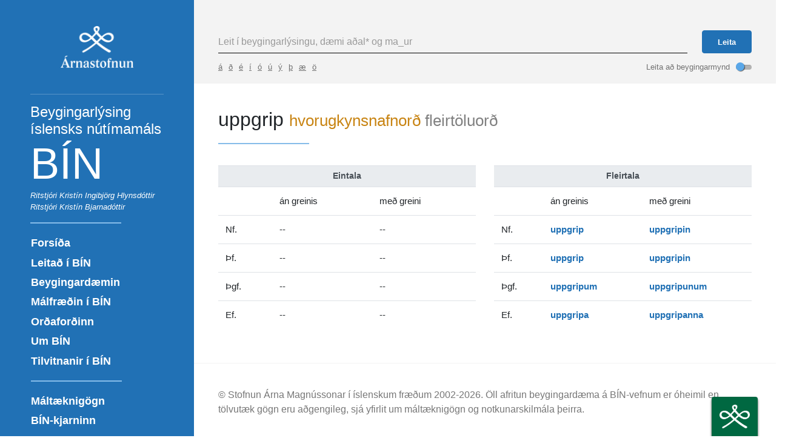

--- FILE ---
content_type: text/html; charset=utf-8
request_url: https://bin.arnastofnun.is/php_bin/ajaxleit2.php?id=32811
body_size: 2627
content:

<script src="/media/js/general.js"></script><div class="page-header"><h2>uppgrip <small><span class='hinfo-ordflokkur'>hvorugkynsnafnorð</span>&#160;<span class='hinfo-aukaskyring'>fleirtöluorð</span></small></h2></div><div class="container beyging-table-container">
        <div class="row">
            <div class="col-md-6">
                <table class="table table-hover table-responsive" style="text-align: left">
                    <thead>
                        <tr class="thead-light"><th colspan="3" style="text-align:center">Eintala</th></tr>
                        <tr>
                        <td style="width:10%"></td>
                        <td style="width:20%">án&nbsp;greinis</td>
                        <td style="width:20%">me&eth;&nbsp;greini</td>
                        </tr>
                    </thead>
                        <td>Nf.</td><td>--</td>
<td>--</td></tr>
                    <tr>
                        <td>Þf.</td><td>--</td>
<td>--</td></tr>
                    <tr>
                        <td>Þgf.</td><td>--</td>
<td>--</td></tr>
                    <tr>
                        <td>Ef.</td><td>--</td>
<td>--</td></tr>
                </table>
            </div>
            <div class="col-md-6">
                <table class="table table-hover table-responsive" style="text-align: left">
                    <thead>
                        <tr class="thead-light"><th colspan="3" style="text-align:center">Fleirtala</th></tr>
                        <tr>
                        <td style="width:10%"></td>
                        <td style="width:20%">&aacute;n&nbsp;greinis</td>
                        <td style="width:20%">me&eth;&nbsp;greini</td>
                        </tr>
                    <tr>
                    </thead>
                        <td>Nf.</td><td><span class="VO_beygingarmynd">uppgrip</span></td>
<td><span class="VO_beygingarmynd">uppgripin</span></td></tr>
                    <tr>
                        <td>Þf.</td><td><span class="VO_beygingarmynd">uppgrip</span></td>
<td><span class="VO_beygingarmynd">uppgripin</span></td></tr>
                    <tr>
                        <td>Þgf.</td><td><span class="VO_beygingarmynd">uppgripum</span></td>
<td><span class="VO_beygingarmynd">uppgripunum</span></td></tr>
                    <tr>
                        <td>Ef.</td><td><span class="VO_beygingarmynd">uppgripa</span></td>
<td><span class="VO_beygingarmynd">uppgripanna</span></td></tr>
                </table>
            </div>
        </div></div>

--- FILE ---
content_type: application/javascript
request_url: https://bin.arnastofnun.is/static/js/1.ae821981.chunk.js
body_size: 182410
content:
(window.webpackJsonp=window.webpackJsonp||[]).push([[1],[function(e,t,n){"use strict";e.exports=n(29)},function(e,t,n){e.exports=n(33)()},function(e,t,n){"use strict";function r(e){if(void 0===e)throw new ReferenceError("this hasn't been initialised - super() hasn't been called");return e}n.d(t,"a",function(){return r})},function(e,t,n){"use strict";function r(e,t){if(!(e instanceof t))throw new TypeError("Cannot call a class as a function")}n.d(t,"a",function(){return r})},function(e,t,n){"use strict";function r(e,t){for(var n=0;n<t.length;n++){var r=t[n];r.enumerable=r.enumerable||!1,r.configurable=!0,"value"in r&&(r.writable=!0),Object.defineProperty(e,r.key,r)}}function o(e,t,n){return t&&r(e.prototype,t),n&&r(e,n),e}n.d(t,"a",function(){return o})},function(e,t,n){"use strict";function r(e){return(r=Object.setPrototypeOf?Object.getPrototypeOf:function(e){return e.__proto__||Object.getPrototypeOf(e)})(e)}n.d(t,"a",function(){return r})},function(e,t,n){"use strict";function r(e){return(r="function"===typeof Symbol&&"symbol"===typeof Symbol.iterator?function(e){return typeof e}:function(e){return e&&"function"===typeof Symbol&&e.constructor===Symbol&&e!==Symbol.prototype?"symbol":typeof e})(e)}function o(e){return(o="function"===typeof Symbol&&"symbol"===r(Symbol.iterator)?function(e){return r(e)}:function(e){return e&&"function"===typeof Symbol&&e.constructor===Symbol&&e!==Symbol.prototype?"symbol":r(e)})(e)}var i=n(2);function a(e,t){return!t||"object"!==o(t)&&"function"!==typeof t?Object(i.a)(e):t}n.d(t,"a",function(){return a})},function(e,t,n){"use strict";function r(e,t){return(r=Object.setPrototypeOf||function(e,t){return e.__proto__=t,e})(e,t)}function o(e,t){if("function"!==typeof t&&null!==t)throw new TypeError("Super expression must either be null or a function");e.prototype=Object.create(t&&t.prototype,{constructor:{value:e,writable:!0,configurable:!0}}),t&&r(e,t)}n.d(t,"a",function(){return o})},function(e,t,n){"use strict";e.exports=function(){}},function(e,t,n){"use strict";e.exports=function(e,t,n,r,o,i,a,u){if(!e){var l;if(void 0===t)l=new Error("Minified exception occurred; use the non-minified dev environment for the full error message and additional helpful warnings.");else{var c=[n,r,o,i,a,u],s=0;(l=new Error(t.replace(/%s/g,function(){return c[s++]}))).name="Invariant Violation"}throw l.framesToPop=1,l}}},function(e,t,n){"use strict";var r=function(){};e.exports=r},,function(e,t,n){"use strict";var r=n(8),o=n.n(r),i=n(9),a=n.n(i),u=n(18),l=n(19),c=function(e){return"/"===e.charAt(0)?e:"/"+e},s=function(e,t){return new RegExp("^"+t+"(\\/|\\?|#|$)","i").test(e)},f=function(e,t){return s(e,t)?e.substr(t.length):e},p=function(e){return"/"===e.charAt(e.length-1)?e.slice(0,-1):e},d=function(e){var t=e.pathname,n=e.search,r=e.hash,o=t||"/";return n&&"?"!==n&&(o+="?"===n.charAt(0)?n:"?"+n),r&&"#"!==r&&(o+="#"===r.charAt(0)?r:"#"+r),o},h=Object.assign||function(e){for(var t=1;t<arguments.length;t++){var n=arguments[t];for(var r in n)Object.prototype.hasOwnProperty.call(n,r)&&(e[r]=n[r])}return e},y=function(e,t,n,r){var o=void 0;"string"===typeof e?(o=function(e){var t=e||"/",n="",r="",o=t.indexOf("#");-1!==o&&(r=t.substr(o),t=t.substr(0,o));var i=t.indexOf("?");return-1!==i&&(n=t.substr(i),t=t.substr(0,i)),{pathname:t,search:"?"===n?"":n,hash:"#"===r?"":r}}(e)).state=t:(void 0===(o=h({},e)).pathname&&(o.pathname=""),o.search?"?"!==o.search.charAt(0)&&(o.search="?"+o.search):o.search="",o.hash?"#"!==o.hash.charAt(0)&&(o.hash="#"+o.hash):o.hash="",void 0!==t&&void 0===o.state&&(o.state=t));try{o.pathname=decodeURI(o.pathname)}catch(i){throw i instanceof URIError?new URIError('Pathname "'+o.pathname+'" could not be decoded. This is likely caused by an invalid percent-encoding.'):i}return n&&(o.key=n),r?o.pathname?"/"!==o.pathname.charAt(0)&&(o.pathname=Object(u.default)(o.pathname,r.pathname)):o.pathname=r.pathname:o.pathname||(o.pathname="/"),o},m=function(e,t){return e.pathname===t.pathname&&e.search===t.search&&e.hash===t.hash&&e.key===t.key&&Object(l.default)(e.state,t.state)},v=function(){var e=null,t=[];return{setPrompt:function(t){return o()(null==e,"A history supports only one prompt at a time"),e=t,function(){e===t&&(e=null)}},confirmTransitionTo:function(t,n,r,i){if(null!=e){var a="function"===typeof e?e(t,n):e;"string"===typeof a?"function"===typeof r?r(a,i):(o()(!1,"A history needs a getUserConfirmation function in order to use a prompt message"),i(!0)):i(!1!==a)}else i(!0)},appendListener:function(e){var n=!0,r=function(){n&&e.apply(void 0,arguments)};return t.push(r),function(){n=!1,t=t.filter(function(e){return e!==r})}},notifyListeners:function(){for(var e=arguments.length,n=Array(e),r=0;r<e;r++)n[r]=arguments[r];t.forEach(function(e){return e.apply(void 0,n)})}}},g=!("undefined"===typeof window||!window.document||!window.document.createElement),b=function(e,t,n){return e.addEventListener?e.addEventListener(t,n,!1):e.attachEvent("on"+t,n)},w=function(e,t,n){return e.removeEventListener?e.removeEventListener(t,n,!1):e.detachEvent("on"+t,n)},x=function(e,t){return t(window.confirm(e))},k="function"===typeof Symbol&&"symbol"===typeof Symbol.iterator?function(e){return typeof e}:function(e){return e&&"function"===typeof Symbol&&e.constructor===Symbol&&e!==Symbol.prototype?"symbol":typeof e},T=Object.assign||function(e){for(var t=1;t<arguments.length;t++){var n=arguments[t];for(var r in n)Object.prototype.hasOwnProperty.call(n,r)&&(e[r]=n[r])}return e},_=function(){try{return window.history.state||{}}catch(e){return{}}},E=function(){var e=arguments.length>0&&void 0!==arguments[0]?arguments[0]:{};a()(g,"Browser history needs a DOM");var t=window.history,n=function(){var e=window.navigator.userAgent;return(-1===e.indexOf("Android 2.")&&-1===e.indexOf("Android 4.0")||-1===e.indexOf("Mobile Safari")||-1!==e.indexOf("Chrome")||-1!==e.indexOf("Windows Phone"))&&window.history&&"pushState"in window.history}(),r=!(-1===window.navigator.userAgent.indexOf("Trident")),i=e.forceRefresh,u=void 0!==i&&i,l=e.getUserConfirmation,h=void 0===l?x:l,m=e.keyLength,E=void 0===m?6:m,S=e.basename?p(c(e.basename)):"",C=function(e){var t=e||{},n=t.key,r=t.state,i=window.location,a=i.pathname+i.search+i.hash;return o()(!S||s(a,S),'You are attempting to use a basename on a page whose URL path does not begin with the basename. Expected path "'+a+'" to begin with "'+S+'".'),S&&(a=f(a,S)),y(a,r,n)},O=function(){return Math.random().toString(36).substr(2,E)},P=v(),j=function(e){T(V,e),V.length=t.length,P.notifyListeners(V.location,V.action)},A=function(e){(function(e){return void 0===e.state&&-1===navigator.userAgent.indexOf("CriOS")})(e)||M(C(e.state))},R=function(){M(C(_()))},N=!1,M=function(e){N?(N=!1,j()):P.confirmTransitionTo(e,"POP",h,function(t){t?j({action:"POP",location:e}):I(e)})},I=function(e){var t=V.location,n=F.indexOf(t.key);-1===n&&(n=0);var r=F.indexOf(e.key);-1===r&&(r=0);var o=n-r;o&&(N=!0,D(o))},U=C(_()),F=[U.key],L=function(e){return S+d(e)},D=function(e){t.go(e)},z=0,B=function(e){1===(z+=e)?(b(window,"popstate",A),r&&b(window,"hashchange",R)):0===z&&(w(window,"popstate",A),r&&w(window,"hashchange",R))},W=!1,V={length:t.length,action:"POP",location:U,createHref:L,push:function(e,r){o()(!("object"===("undefined"===typeof e?"undefined":k(e))&&void 0!==e.state&&void 0!==r),"You should avoid providing a 2nd state argument to push when the 1st argument is a location-like object that already has state; it is ignored");var i=y(e,r,O(),V.location);P.confirmTransitionTo(i,"PUSH",h,function(e){if(e){var r=L(i),a=i.key,l=i.state;if(n)if(t.pushState({key:a,state:l},null,r),u)window.location.href=r;else{var c=F.indexOf(V.location.key),s=F.slice(0,-1===c?0:c+1);s.push(i.key),F=s,j({action:"PUSH",location:i})}else o()(void 0===l,"Browser history cannot push state in browsers that do not support HTML5 history"),window.location.href=r}})},replace:function(e,r){o()(!("object"===("undefined"===typeof e?"undefined":k(e))&&void 0!==e.state&&void 0!==r),"You should avoid providing a 2nd state argument to replace when the 1st argument is a location-like object that already has state; it is ignored");var i=y(e,r,O(),V.location);P.confirmTransitionTo(i,"REPLACE",h,function(e){if(e){var r=L(i),a=i.key,l=i.state;if(n)if(t.replaceState({key:a,state:l},null,r),u)window.location.replace(r);else{var c=F.indexOf(V.location.key);-1!==c&&(F[c]=i.key),j({action:"REPLACE",location:i})}else o()(void 0===l,"Browser history cannot replace state in browsers that do not support HTML5 history"),window.location.replace(r)}})},go:D,goBack:function(){return D(-1)},goForward:function(){return D(1)},block:function(){var e=arguments.length>0&&void 0!==arguments[0]&&arguments[0],t=P.setPrompt(e);return W||(B(1),W=!0),function(){return W&&(W=!1,B(-1)),t()}},listen:function(e){var t=P.appendListener(e);return B(1),function(){B(-1),t()}}};return V};Object.assign,"function"===typeof Symbol&&Symbol.iterator,Object.assign;n.d(t,"a",function(){return E}),n.d(t,"b",function(){return y}),n.d(t,"c",function(){return m})},function(e,t){var n;n=function(){return this}();try{n=n||Function("return this")()||(0,eval)("this")}catch(r){"object"===typeof window&&(n=window)}e.exports=n},function(e,t,n){"use strict";var r=n(10),o=n.n(r),i=n(9),a=n.n(i),u=n(0),l=n.n(u),c=n(1),s=n.n(c),f=n(15),p=Object.assign||function(e){for(var t=1;t<arguments.length;t++){var n=arguments[t];for(var r in n)Object.prototype.hasOwnProperty.call(n,r)&&(e[r]=n[r])}return e};function d(e,t){if(!e)throw new ReferenceError("this hasn't been initialised - super() hasn't been called");return!t||"object"!==typeof t&&"function"!==typeof t?e:t}var h=function(e){return 0===l.a.Children.count(e)},y=function(e){function t(){var n,r;!function(e,t){if(!(e instanceof t))throw new TypeError("Cannot call a class as a function")}(this,t);for(var o=arguments.length,i=Array(o),a=0;a<o;a++)i[a]=arguments[a];return n=r=d(this,e.call.apply(e,[this].concat(i))),r.state={match:r.computeMatch(r.props,r.context.router)},d(r,n)}return function(e,t){if("function"!==typeof t&&null!==t)throw new TypeError("Super expression must either be null or a function, not "+typeof t);e.prototype=Object.create(t&&t.prototype,{constructor:{value:e,enumerable:!1,writable:!0,configurable:!0}}),t&&(Object.setPrototypeOf?Object.setPrototypeOf(e,t):e.__proto__=t)}(t,e),t.prototype.getChildContext=function(){return{router:p({},this.context.router,{route:{location:this.props.location||this.context.router.route.location,match:this.state.match}})}},t.prototype.computeMatch=function(e,t){var n=e.computedMatch,r=e.location,o=e.path,i=e.strict,u=e.exact,l=e.sensitive;if(n)return n;a()(t,"You should not use <Route> or withRouter() outside a <Router>");var c=t.route,s=(r||c.location).pathname;return Object(f.a)(s,{path:o,strict:i,exact:u,sensitive:l},c.match)},t.prototype.componentWillMount=function(){o()(!(this.props.component&&this.props.render),"You should not use <Route component> and <Route render> in the same route; <Route render> will be ignored"),o()(!(this.props.component&&this.props.children&&!h(this.props.children)),"You should not use <Route component> and <Route children> in the same route; <Route children> will be ignored"),o()(!(this.props.render&&this.props.children&&!h(this.props.children)),"You should not use <Route render> and <Route children> in the same route; <Route children> will be ignored")},t.prototype.componentWillReceiveProps=function(e,t){o()(!(e.location&&!this.props.location),'<Route> elements should not change from uncontrolled to controlled (or vice versa). You initially used no "location" prop and then provided one on a subsequent render.'),o()(!(!e.location&&this.props.location),'<Route> elements should not change from controlled to uncontrolled (or vice versa). You provided a "location" prop initially but omitted it on a subsequent render.'),this.setState({match:this.computeMatch(e,t.router)})},t.prototype.render=function(){var e=this.state.match,t=this.props,n=t.children,r=t.component,o=t.render,i=this.context.router,a=i.history,u=i.route,c=i.staticContext,s={match:e,location:this.props.location||u.location,history:a,staticContext:c};return r?e?l.a.createElement(r,s):null:o?e?o(s):null:"function"===typeof n?n(s):n&&!h(n)?l.a.Children.only(n):null},t}(l.a.Component);y.propTypes={computedMatch:s.a.object,path:s.a.string,exact:s.a.bool,strict:s.a.bool,sensitive:s.a.bool,component:s.a.func,render:s.a.func,children:s.a.oneOfType([s.a.func,s.a.node]),location:s.a.object},y.contextTypes={router:s.a.shape({history:s.a.object.isRequired,route:s.a.object.isRequired,staticContext:s.a.object})},y.childContextTypes={router:s.a.object.isRequired},t.a=y},function(e,t,n){"use strict";var r=n(16),o=n.n(r),i={},a=0;t.a=function(e){var t=arguments.length>1&&void 0!==arguments[1]?arguments[1]:{},n=arguments[2];"string"===typeof t&&(t={path:t});var r=t,u=r.path,l=r.exact,c=void 0!==l&&l,s=r.strict,f=void 0!==s&&s,p=r.sensitive;if(null==u)return n;var d=function(e,t){var n=""+t.end+t.strict+t.sensitive,r=i[n]||(i[n]={});if(r[e])return r[e];var u=[],l={re:o()(e,u,t),keys:u};return a<1e4&&(r[e]=l,a++),l}(u,{end:c,strict:f,sensitive:void 0!==p&&p}),h=d.re,y=d.keys,m=h.exec(e);if(!m)return null;var v=m[0],g=m.slice(1),b=e===v;return c&&!b?null:{path:u,url:"/"===u&&""===v?"/":v,isExact:b,params:y.reduce(function(e,t,n){return e[t.name]=g[n],e},{})}}},function(e,t,n){var r=n(35);e.exports=d,e.exports.parse=i,e.exports.compile=function(e,t){return u(i(e,t))},e.exports.tokensToFunction=u,e.exports.tokensToRegExp=p;var o=new RegExp(["(\\\\.)","([\\/.])?(?:(?:\\:(\\w+)(?:\\(((?:\\\\.|[^\\\\()])+)\\))?|\\(((?:\\\\.|[^\\\\()])+)\\))([+*?])?|(\\*))"].join("|"),"g");function i(e,t){for(var n,r=[],i=0,a=0,u="",s=t&&t.delimiter||"/";null!=(n=o.exec(e));){var f=n[0],p=n[1],d=n.index;if(u+=e.slice(a,d),a=d+f.length,p)u+=p[1];else{var h=e[a],y=n[2],m=n[3],v=n[4],g=n[5],b=n[6],w=n[7];u&&(r.push(u),u="");var x=null!=y&&null!=h&&h!==y,k="+"===b||"*"===b,T="?"===b||"*"===b,_=n[2]||s,E=v||g;r.push({name:m||i++,prefix:y||"",delimiter:_,optional:T,repeat:k,partial:x,asterisk:!!w,pattern:E?c(E):w?".*":"[^"+l(_)+"]+?"})}}return a<e.length&&(u+=e.substr(a)),u&&r.push(u),r}function a(e){return encodeURI(e).replace(/[\/?#]/g,function(e){return"%"+e.charCodeAt(0).toString(16).toUpperCase()})}function u(e){for(var t=new Array(e.length),n=0;n<e.length;n++)"object"===typeof e[n]&&(t[n]=new RegExp("^(?:"+e[n].pattern+")$"));return function(n,o){for(var i="",u=n||{},l=(o||{}).pretty?a:encodeURIComponent,c=0;c<e.length;c++){var s=e[c];if("string"!==typeof s){var f,p=u[s.name];if(null==p){if(s.optional){s.partial&&(i+=s.prefix);continue}throw new TypeError('Expected "'+s.name+'" to be defined')}if(r(p)){if(!s.repeat)throw new TypeError('Expected "'+s.name+'" to not repeat, but received `'+JSON.stringify(p)+"`");if(0===p.length){if(s.optional)continue;throw new TypeError('Expected "'+s.name+'" to not be empty')}for(var d=0;d<p.length;d++){if(f=l(p[d]),!t[c].test(f))throw new TypeError('Expected all "'+s.name+'" to match "'+s.pattern+'", but received `'+JSON.stringify(f)+"`");i+=(0===d?s.prefix:s.delimiter)+f}}else{if(f=s.asterisk?encodeURI(p).replace(/[?#]/g,function(e){return"%"+e.charCodeAt(0).toString(16).toUpperCase()}):l(p),!t[c].test(f))throw new TypeError('Expected "'+s.name+'" to match "'+s.pattern+'", but received "'+f+'"');i+=s.prefix+f}}else i+=s}return i}}function l(e){return e.replace(/([.+*?=^!:${}()[\]|\/\\])/g,"\\$1")}function c(e){return e.replace(/([=!:$\/()])/g,"\\$1")}function s(e,t){return e.keys=t,e}function f(e){return e.sensitive?"":"i"}function p(e,t,n){r(t)||(n=t||n,t=[]);for(var o=(n=n||{}).strict,i=!1!==n.end,a="",u=0;u<e.length;u++){var c=e[u];if("string"===typeof c)a+=l(c);else{var p=l(c.prefix),d="(?:"+c.pattern+")";t.push(c),c.repeat&&(d+="(?:"+p+d+")*"),a+=d=c.optional?c.partial?p+"("+d+")?":"(?:"+p+"("+d+"))?":p+"("+d+")"}}var h=l(n.delimiter||"/"),y=a.slice(-h.length)===h;return o||(a=(y?a.slice(0,-h.length):a)+"(?:"+h+"(?=$))?"),a+=i?"$":o&&y?"":"(?="+h+"|$)",s(new RegExp("^"+a,f(n)),t)}function d(e,t,n){return r(t)||(n=t||n,t=[]),n=n||{},e instanceof RegExp?function(e,t){var n=e.source.match(/\((?!\?)/g);if(n)for(var r=0;r<n.length;r++)t.push({name:r,prefix:null,delimiter:null,optional:!1,repeat:!1,partial:!1,asterisk:!1,pattern:null});return s(e,t)}(e,t):r(e)?function(e,t,n){for(var r=[],o=0;o<e.length;o++)r.push(d(e[o],t,n).source);return s(new RegExp("(?:"+r.join("|")+")",f(n)),t)}(e,t,n):function(e,t,n){return p(i(e,n),t,n)}(e,t,n)}},function(e,t,n){(function(e,n){var r;!function(){var o="object"==typeof self&&self.self===self&&self||"object"==typeof e&&e.global===e&&e||this||{},i=o._,a=Array.prototype,u=Object.prototype,l="undefined"!==typeof Symbol?Symbol.prototype:null,c=a.push,s=a.slice,f=u.toString,p=u.hasOwnProperty,d=Array.isArray,h=Object.keys,y=Object.create,m=function(){},v=function e(t){return t instanceof e?t:this instanceof e?void(this._wrapped=t):new e(t)};"undefined"==typeof t||t.nodeType?o._=v:("undefined"!=typeof n&&!n.nodeType&&n.exports&&(t=n.exports=v),t._=v),v.VERSION="1.9.1";var g,b=function(e,t,n){if(void 0===t)return e;switch(null==n?3:n){case 1:return function(n){return e.call(t,n)};case 3:return function(n,r,o){return e.call(t,n,r,o)};case 4:return function(n,r,o,i){return e.call(t,n,r,o,i)}}return function(){return e.apply(t,arguments)}},w=function(e,t,n){return v.iteratee!==g?v.iteratee(e,t):null==e?v.identity:v.isFunction(e)?b(e,t,n):v.isObject(e)&&!v.isArray(e)?v.matcher(e):v.property(e)};v.iteratee=g=function(e,t){return w(e,t,1/0)};var x=function(e,t){return t=null==t?e.length-1:+t,function(){for(var n=Math.max(arguments.length-t,0),r=Array(n),o=0;o<n;o++)r[o]=arguments[o+t];switch(t){case 0:return e.call(this,r);case 1:return e.call(this,arguments[0],r);case 2:return e.call(this,arguments[0],arguments[1],r)}var i=Array(t+1);for(o=0;o<t;o++)i[o]=arguments[o];return i[t]=r,e.apply(this,i)}},k=function(e){if(!v.isObject(e))return{};if(y)return y(e);m.prototype=e;var t=new m;return m.prototype=null,t},T=function(e){return function(t){return null==t?void 0:t[e]}},_=function(e,t){return null!=e&&p.call(e,t)},E=function(e,t){for(var n=t.length,r=0;r<n;r++){if(null==e)return;e=e[t[r]]}return n?e:void 0},S=Math.pow(2,53)-1,C=T("length"),O=function(e){var t=C(e);return"number"==typeof t&&t>=0&&t<=S};v.each=v.forEach=function(e,t,n){var r,o;if(t=b(t,n),O(e))for(r=0,o=e.length;r<o;r++)t(e[r],r,e);else{var i=v.keys(e);for(r=0,o=i.length;r<o;r++)t(e[i[r]],i[r],e)}return e},v.map=v.collect=function(e,t,n){t=w(t,n);for(var r=!O(e)&&v.keys(e),o=(r||e).length,i=Array(o),a=0;a<o;a++){var u=r?r[a]:a;i[a]=t(e[u],u,e)}return i};var P=function(e){return function(t,n,r,o){var i=arguments.length>=3;return function(t,n,r,o){var i=!O(t)&&v.keys(t),a=(i||t).length,u=e>0?0:a-1;for(o||(r=t[i?i[u]:u],u+=e);u>=0&&u<a;u+=e){var l=i?i[u]:u;r=n(r,t[l],l,t)}return r}(t,b(n,o,4),r,i)}};v.reduce=v.foldl=v.inject=P(1),v.reduceRight=v.foldr=P(-1),v.find=v.detect=function(e,t,n){var r=(O(e)?v.findIndex:v.findKey)(e,t,n);if(void 0!==r&&-1!==r)return e[r]},v.filter=v.select=function(e,t,n){var r=[];return t=w(t,n),v.each(e,function(e,n,o){t(e,n,o)&&r.push(e)}),r},v.reject=function(e,t,n){return v.filter(e,v.negate(w(t)),n)},v.every=v.all=function(e,t,n){t=w(t,n);for(var r=!O(e)&&v.keys(e),o=(r||e).length,i=0;i<o;i++){var a=r?r[i]:i;if(!t(e[a],a,e))return!1}return!0},v.some=v.any=function(e,t,n){t=w(t,n);for(var r=!O(e)&&v.keys(e),o=(r||e).length,i=0;i<o;i++){var a=r?r[i]:i;if(t(e[a],a,e))return!0}return!1},v.contains=v.includes=v.include=function(e,t,n,r){return O(e)||(e=v.values(e)),("number"!=typeof n||r)&&(n=0),v.indexOf(e,t,n)>=0},v.invoke=x(function(e,t,n){var r,o;return v.isFunction(t)?o=t:v.isArray(t)&&(r=t.slice(0,-1),t=t[t.length-1]),v.map(e,function(e){var i=o;if(!i){if(r&&r.length&&(e=E(e,r)),null==e)return;i=e[t]}return null==i?i:i.apply(e,n)})}),v.pluck=function(e,t){return v.map(e,v.property(t))},v.where=function(e,t){return v.filter(e,v.matcher(t))},v.findWhere=function(e,t){return v.find(e,v.matcher(t))},v.max=function(e,t,n){var r,o,i=-1/0,a=-1/0;if(null==t||"number"==typeof t&&"object"!=typeof e[0]&&null!=e)for(var u=0,l=(e=O(e)?e:v.values(e)).length;u<l;u++)null!=(r=e[u])&&r>i&&(i=r);else t=w(t,n),v.each(e,function(e,n,r){((o=t(e,n,r))>a||o===-1/0&&i===-1/0)&&(i=e,a=o)});return i},v.min=function(e,t,n){var r,o,i=1/0,a=1/0;if(null==t||"number"==typeof t&&"object"!=typeof e[0]&&null!=e)for(var u=0,l=(e=O(e)?e:v.values(e)).length;u<l;u++)null!=(r=e[u])&&r<i&&(i=r);else t=w(t,n),v.each(e,function(e,n,r){((o=t(e,n,r))<a||o===1/0&&i===1/0)&&(i=e,a=o)});return i},v.shuffle=function(e){return v.sample(e,1/0)},v.sample=function(e,t,n){if(null==t||n)return O(e)||(e=v.values(e)),e[v.random(e.length-1)];var r=O(e)?v.clone(e):v.values(e),o=C(r);t=Math.max(Math.min(t,o),0);for(var i=o-1,a=0;a<t;a++){var u=v.random(a,i),l=r[a];r[a]=r[u],r[u]=l}return r.slice(0,t)},v.sortBy=function(e,t,n){var r=0;return t=w(t,n),v.pluck(v.map(e,function(e,n,o){return{value:e,index:r++,criteria:t(e,n,o)}}).sort(function(e,t){var n=e.criteria,r=t.criteria;if(n!==r){if(n>r||void 0===n)return 1;if(n<r||void 0===r)return-1}return e.index-t.index}),"value")};var j=function(e,t){return function(n,r,o){var i=t?[[],[]]:{};return r=w(r,o),v.each(n,function(t,o){var a=r(t,o,n);e(i,t,a)}),i}};v.groupBy=j(function(e,t,n){_(e,n)?e[n].push(t):e[n]=[t]}),v.indexBy=j(function(e,t,n){e[n]=t}),v.countBy=j(function(e,t,n){_(e,n)?e[n]++:e[n]=1});var A=/[^\ud800-\udfff]|[\ud800-\udbff][\udc00-\udfff]|[\ud800-\udfff]/g;v.toArray=function(e){return e?v.isArray(e)?s.call(e):v.isString(e)?e.match(A):O(e)?v.map(e,v.identity):v.values(e):[]},v.size=function(e){return null==e?0:O(e)?e.length:v.keys(e).length},v.partition=j(function(e,t,n){e[n?0:1].push(t)},!0),v.first=v.head=v.take=function(e,t,n){return null==e||e.length<1?null==t?void 0:[]:null==t||n?e[0]:v.initial(e,e.length-t)},v.initial=function(e,t,n){return s.call(e,0,Math.max(0,e.length-(null==t||n?1:t)))},v.last=function(e,t,n){return null==e||e.length<1?null==t?void 0:[]:null==t||n?e[e.length-1]:v.rest(e,Math.max(0,e.length-t))},v.rest=v.tail=v.drop=function(e,t,n){return s.call(e,null==t||n?1:t)},v.compact=function(e){return v.filter(e,Boolean)};var R=function e(t,n,r,o){for(var i=(o=o||[]).length,a=0,u=C(t);a<u;a++){var l=t[a];if(O(l)&&(v.isArray(l)||v.isArguments(l)))if(n)for(var c=0,s=l.length;c<s;)o[i++]=l[c++];else e(l,n,r,o),i=o.length;else r||(o[i++]=l)}return o};v.flatten=function(e,t){return R(e,t,!1)},v.without=x(function(e,t){return v.difference(e,t)}),v.uniq=v.unique=function(e,t,n,r){v.isBoolean(t)||(r=n,n=t,t=!1),null!=n&&(n=w(n,r));for(var o=[],i=[],a=0,u=C(e);a<u;a++){var l=e[a],c=n?n(l,a,e):l;t&&!n?(a&&i===c||o.push(l),i=c):n?v.contains(i,c)||(i.push(c),o.push(l)):v.contains(o,l)||o.push(l)}return o},v.union=x(function(e){return v.uniq(R(e,!0,!0))}),v.intersection=function(e){for(var t=[],n=arguments.length,r=0,o=C(e);r<o;r++){var i=e[r];if(!v.contains(t,i)){var a;for(a=1;a<n&&v.contains(arguments[a],i);a++);a===n&&t.push(i)}}return t},v.difference=x(function(e,t){return t=R(t,!0,!0),v.filter(e,function(e){return!v.contains(t,e)})}),v.unzip=function(e){for(var t=e&&v.max(e,C).length||0,n=Array(t),r=0;r<t;r++)n[r]=v.pluck(e,r);return n},v.zip=x(v.unzip),v.object=function(e,t){for(var n={},r=0,o=C(e);r<o;r++)t?n[e[r]]=t[r]:n[e[r][0]]=e[r][1];return n};var N=function(e){return function(t,n,r){n=w(n,r);for(var o=C(t),i=e>0?0:o-1;i>=0&&i<o;i+=e)if(n(t[i],i,t))return i;return-1}};v.findIndex=N(1),v.findLastIndex=N(-1);var M=function(e,t,n){return function(r,o,i){var a=0,u=C(r);if("number"==typeof i)e>0?a=i>=0?i:Math.max(i+u,a):u=i>=0?Math.min(i+1,u):i+u+1;else if(n&&i&&u)return r[i=n(r,o)]===o?i:-1;if(o!==o)return(i=t(s.call(r,a,u),v.isNaN))>=0?i+a:-1;for(i=e>0?a:u-1;i>=0&&i<u;i+=e)if(r[i]===o)return i;return-1}};v.indexOf=M(1,v.findIndex,v.sortedIndex=function(e,t,n,r){for(var o=(n=w(n,r,1))(t),i=0,a=C(e);i<a;){var u=Math.floor((i+a)/2);n(e[u])<o?i=u+1:a=u}return i}),v.lastIndexOf=M(-1,v.findLastIndex),v.range=function(e,t,n){null==t&&(t=e||0,e=0),n||(n=t<e?-1:1);for(var r=Math.max(Math.ceil((t-e)/n),0),o=Array(r),i=0;i<r;i++,e+=n)o[i]=e;return o},v.chunk=function(e,t){if(null==t||t<1)return[];for(var n=[],r=0,o=e.length;r<o;)n.push(s.call(e,r,r+=t));return n};var I=function(e,t,n,r,o){if(!(r instanceof t))return e.apply(n,o);var i=k(e.prototype),a=e.apply(i,o);return v.isObject(a)?a:i};v.bind=x(function(e,t,n){if(!v.isFunction(e))throw new TypeError("Bind must be called on a function");var r=x(function(o){return I(e,r,t,this,n.concat(o))});return r}),(v.partial=x(function(e,t){var n=v.partial.placeholder;return function r(){for(var o=0,i=t.length,a=Array(i),u=0;u<i;u++)a[u]=t[u]===n?arguments[o++]:t[u];for(;o<arguments.length;)a.push(arguments[o++]);return I(e,r,this,this,a)}})).placeholder=v,v.bindAll=x(function(e,t){var n=(t=R(t,!1,!1)).length;if(n<1)throw new Error("bindAll must be passed function names");for(;n--;){var r=t[n];e[r]=v.bind(e[r],e)}}),v.memoize=function(e,t){var n=function n(r){var o=n.cache,i=""+(t?t.apply(this,arguments):r);return _(o,i)||(o[i]=e.apply(this,arguments)),o[i]};return n.cache={},n},v.delay=x(function(e,t,n){return setTimeout(function(){return e.apply(null,n)},t)}),v.defer=v.partial(v.delay,v,1),v.throttle=function(e,t,n){var r,o,i,a,u=0;n||(n={});var l=function(){u=!1===n.leading?0:v.now(),r=null,a=e.apply(o,i),r||(o=i=null)},c=function(){var c=v.now();u||!1!==n.leading||(u=c);var s=t-(c-u);return o=this,i=arguments,s<=0||s>t?(r&&(clearTimeout(r),r=null),u=c,a=e.apply(o,i),r||(o=i=null)):r||!1===n.trailing||(r=setTimeout(l,s)),a};return c.cancel=function(){clearTimeout(r),u=0,r=o=i=null},c},v.debounce=function(e,t,n){var r,o,i=function(t,n){r=null,n&&(o=e.apply(t,n))},a=x(function(a){if(r&&clearTimeout(r),n){var u=!r;r=setTimeout(i,t),u&&(o=e.apply(this,a))}else r=v.delay(i,t,this,a);return o});return a.cancel=function(){clearTimeout(r),r=null},a},v.wrap=function(e,t){return v.partial(t,e)},v.negate=function(e){return function(){return!e.apply(this,arguments)}},v.compose=function(){var e=arguments,t=e.length-1;return function(){for(var n=t,r=e[t].apply(this,arguments);n--;)r=e[n].call(this,r);return r}},v.after=function(e,t){return function(){if(--e<1)return t.apply(this,arguments)}},v.once=v.partial(v.before=function(e,t){var n;return function(){return--e>0&&(n=t.apply(this,arguments)),e<=1&&(t=null),n}},2),v.restArguments=x;var U=!{toString:null}.propertyIsEnumerable("toString"),F=["valueOf","isPrototypeOf","toString","propertyIsEnumerable","hasOwnProperty","toLocaleString"],L=function(e,t){var n=F.length,r=e.constructor,o=v.isFunction(r)&&r.prototype||u,i="constructor";for(_(e,i)&&!v.contains(t,i)&&t.push(i);n--;)(i=F[n])in e&&e[i]!==o[i]&&!v.contains(t,i)&&t.push(i)};v.keys=function(e){if(!v.isObject(e))return[];if(h)return h(e);var t=[];for(var n in e)_(e,n)&&t.push(n);return U&&L(e,t),t},v.allKeys=function(e){if(!v.isObject(e))return[];var t=[];for(var n in e)t.push(n);return U&&L(e,t),t},v.values=function(e){for(var t=v.keys(e),n=t.length,r=Array(n),o=0;o<n;o++)r[o]=e[t[o]];return r},v.mapObject=function(e,t,n){t=w(t,n);for(var r=v.keys(e),o=r.length,i={},a=0;a<o;a++){var u=r[a];i[u]=t(e[u],u,e)}return i},v.pairs=function(e){for(var t=v.keys(e),n=t.length,r=Array(n),o=0;o<n;o++)r[o]=[t[o],e[t[o]]];return r},v.invert=function(e){for(var t={},n=v.keys(e),r=0,o=n.length;r<o;r++)t[e[n[r]]]=n[r];return t},v.functions=v.methods=function(e){var t=[];for(var n in e)v.isFunction(e[n])&&t.push(n);return t.sort()};var D=function(e,t){return function(n){var r=arguments.length;if(t&&(n=Object(n)),r<2||null==n)return n;for(var o=1;o<r;o++)for(var i=arguments[o],a=e(i),u=a.length,l=0;l<u;l++){var c=a[l];t&&void 0!==n[c]||(n[c]=i[c])}return n}};v.extend=D(v.allKeys),v.extendOwn=v.assign=D(v.keys),v.findKey=function(e,t,n){t=w(t,n);for(var r,o=v.keys(e),i=0,a=o.length;i<a;i++)if(t(e[r=o[i]],r,e))return r};var z,B,W=function(e,t,n){return t in n};v.pick=x(function(e,t){var n={},r=t[0];if(null==e)return n;v.isFunction(r)?(t.length>1&&(r=b(r,t[1])),t=v.allKeys(e)):(r=W,t=R(t,!1,!1),e=Object(e));for(var o=0,i=t.length;o<i;o++){var a=t[o],u=e[a];r(u,a,e)&&(n[a]=u)}return n}),v.omit=x(function(e,t){var n,r=t[0];return v.isFunction(r)?(r=v.negate(r),t.length>1&&(n=t[1])):(t=v.map(R(t,!1,!1),String),r=function(e,n){return!v.contains(t,n)}),v.pick(e,r,n)}),v.defaults=D(v.allKeys,!0),v.create=function(e,t){var n=k(e);return t&&v.extendOwn(n,t),n},v.clone=function(e){return v.isObject(e)?v.isArray(e)?e.slice():v.extend({},e):e},v.tap=function(e,t){return t(e),e},v.isMatch=function(e,t){var n=v.keys(t),r=n.length;if(null==e)return!r;for(var o=Object(e),i=0;i<r;i++){var a=n[i];if(t[a]!==o[a]||!(a in o))return!1}return!0},z=function(e,t,n,r){if(e===t)return 0!==e||1/e===1/t;if(null==e||null==t)return!1;if(e!==e)return t!==t;var o=typeof e;return("function"===o||"object"===o||"object"==typeof t)&&B(e,t,n,r)},B=function(e,t,n,r){e instanceof v&&(e=e._wrapped),t instanceof v&&(t=t._wrapped);var o=f.call(e);if(o!==f.call(t))return!1;switch(o){case"[object RegExp]":case"[object String]":return""+e===""+t;case"[object Number]":return+e!==+e?+t!==+t:0===+e?1/+e===1/t:+e===+t;case"[object Date]":case"[object Boolean]":return+e===+t;case"[object Symbol]":return l.valueOf.call(e)===l.valueOf.call(t)}var i="[object Array]"===o;if(!i){if("object"!=typeof e||"object"!=typeof t)return!1;var a=e.constructor,u=t.constructor;if(a!==u&&!(v.isFunction(a)&&a instanceof a&&v.isFunction(u)&&u instanceof u)&&"constructor"in e&&"constructor"in t)return!1}r=r||[];for(var c=(n=n||[]).length;c--;)if(n[c]===e)return r[c]===t;if(n.push(e),r.push(t),i){if((c=e.length)!==t.length)return!1;for(;c--;)if(!z(e[c],t[c],n,r))return!1}else{var s,p=v.keys(e);if(c=p.length,v.keys(t).length!==c)return!1;for(;c--;)if(s=p[c],!_(t,s)||!z(e[s],t[s],n,r))return!1}return n.pop(),r.pop(),!0},v.isEqual=function(e,t){return z(e,t)},v.isEmpty=function(e){return null==e||(O(e)&&(v.isArray(e)||v.isString(e)||v.isArguments(e))?0===e.length:0===v.keys(e).length)},v.isElement=function(e){return!(!e||1!==e.nodeType)},v.isArray=d||function(e){return"[object Array]"===f.call(e)},v.isObject=function(e){var t=typeof e;return"function"===t||"object"===t&&!!e},v.each(["Arguments","Function","String","Number","Date","RegExp","Error","Symbol","Map","WeakMap","Set","WeakSet"],function(e){v["is"+e]=function(t){return f.call(t)==="[object "+e+"]"}}),v.isArguments(arguments)||(v.isArguments=function(e){return _(e,"callee")});var V=o.document&&o.document.childNodes;"function"!=typeof/./&&"object"!=typeof Int8Array&&"function"!=typeof V&&(v.isFunction=function(e){return"function"==typeof e||!1}),v.isFinite=function(e){return!v.isSymbol(e)&&isFinite(e)&&!isNaN(parseFloat(e))},v.isNaN=function(e){return v.isNumber(e)&&isNaN(e)},v.isBoolean=function(e){return!0===e||!1===e||"[object Boolean]"===f.call(e)},v.isNull=function(e){return null===e},v.isUndefined=function(e){return void 0===e},v.has=function(e,t){if(!v.isArray(t))return _(e,t);for(var n=t.length,r=0;r<n;r++){var o=t[r];if(null==e||!p.call(e,o))return!1;e=e[o]}return!!n},v.noConflict=function(){return o._=i,this},v.identity=function(e){return e},v.constant=function(e){return function(){return e}},v.noop=function(){},v.property=function(e){return v.isArray(e)?function(t){return E(t,e)}:T(e)},v.propertyOf=function(e){return null==e?function(){}:function(t){return v.isArray(t)?E(e,t):e[t]}},v.matcher=v.matches=function(e){return e=v.extendOwn({},e),function(t){return v.isMatch(t,e)}},v.times=function(e,t,n){var r=Array(Math.max(0,e));t=b(t,n,1);for(var o=0;o<e;o++)r[o]=t(o);return r},v.random=function(e,t){return null==t&&(t=e,e=0),e+Math.floor(Math.random()*(t-e+1))},v.now=Date.now||function(){return(new Date).getTime()};var H={"&":"&amp;","<":"&lt;",">":"&gt;",'"':"&quot;","'":"&#x27;","`":"&#x60;"},$=v.invert(H),q=function(e){var t=function(t){return e[t]},n="(?:"+v.keys(e).join("|")+")",r=RegExp(n),o=RegExp(n,"g");return function(e){return e=null==e?"":""+e,r.test(e)?e.replace(o,t):e}};v.escape=q(H),v.unescape=q($),v.result=function(e,t,n){v.isArray(t)||(t=[t]);var r=t.length;if(!r)return v.isFunction(n)?n.call(e):n;for(var o=0;o<r;o++){var i=null==e?void 0:e[t[o]];void 0===i&&(i=n,o=r),e=v.isFunction(i)?i.call(e):i}return e};var Y=0;v.uniqueId=function(e){var t=++Y+"";return e?e+t:t},v.templateSettings={evaluate:/<%([\s\S]+?)%>/g,interpolate:/<%=([\s\S]+?)%>/g,escape:/<%-([\s\S]+?)%>/g};var K=/(.)^/,Q={"'":"'","\\":"\\","\r":"r","\n":"n","\u2028":"u2028","\u2029":"u2029"},X=/\\|'|\r|\n|\u2028|\u2029/g,G=function(e){return"\\"+Q[e]};v.template=function(e,t,n){!t&&n&&(t=n),t=v.defaults({},t,v.templateSettings);var r,o=RegExp([(t.escape||K).source,(t.interpolate||K).source,(t.evaluate||K).source].join("|")+"|$","g"),i=0,a="__p+='";e.replace(o,function(t,n,r,o,u){return a+=e.slice(i,u).replace(X,G),i=u+t.length,n?a+="'+\n((__t=("+n+"))==null?'':_.escape(__t))+\n'":r?a+="'+\n((__t=("+r+"))==null?'':__t)+\n'":o&&(a+="';\n"+o+"\n__p+='"),t}),a+="';\n",t.variable||(a="with(obj||{}){\n"+a+"}\n"),a="var __t,__p='',__j=Array.prototype.join,print=function(){__p+=__j.call(arguments,'');};\n"+a+"return __p;\n";try{r=new Function(t.variable||"obj","_",a)}catch(c){throw c.source=a,c}var u=function(e){return r.call(this,e,v)},l=t.variable||"obj";return u.source="function("+l+"){\n"+a+"}",u},v.chain=function(e){var t=v(e);return t._chain=!0,t};var J=function(e,t){return e._chain?v(t).chain():t};v.mixin=function(e){return v.each(v.functions(e),function(t){var n=v[t]=e[t];v.prototype[t]=function(){var e=[this._wrapped];return c.apply(e,arguments),J(this,n.apply(v,e))}}),v},v.mixin(v),v.each(["pop","push","reverse","shift","sort","splice","unshift"],function(e){var t=a[e];v.prototype[e]=function(){var n=this._wrapped;return t.apply(n,arguments),"shift"!==e&&"splice"!==e||0!==n.length||delete n[0],J(this,n)}}),v.each(["concat","join","slice"],function(e){var t=a[e];v.prototype[e]=function(){return J(this,t.apply(this._wrapped,arguments))}}),v.prototype.value=function(){return this._wrapped},v.prototype.valueOf=v.prototype.toJSON=v.prototype.value,v.prototype.toString=function(){return String(this._wrapped)},void 0===(r=function(){return v}.apply(t,[]))||(n.exports=r)}()}).call(this,n(13),n(42)(e))},function(e,t,n){"use strict";function r(e){return"/"===e.charAt(0)}function o(e,t){for(var n=t,r=n+1,o=e.length;r<o;n+=1,r+=1)e[n]=e[r];e.pop()}n.r(t),t.default=function(e){var t=arguments.length>1&&void 0!==arguments[1]?arguments[1]:"",n=e&&e.split("/")||[],i=t&&t.split("/")||[],a=e&&r(e),u=t&&r(t),l=a||u;if(e&&r(e)?i=n:n.length&&(i.pop(),i=i.concat(n)),!i.length)return"/";var c=void 0;if(i.length){var s=i[i.length-1];c="."===s||".."===s||""===s}else c=!1;for(var f=0,p=i.length;p>=0;p--){var d=i[p];"."===d?o(i,p):".."===d?(o(i,p),f++):f&&(o(i,p),f--)}if(!l)for(;f--;f)i.unshift("..");!l||""===i[0]||i[0]&&r(i[0])||i.unshift("");var h=i.join("/");return c&&"/"!==h.substr(-1)&&(h+="/"),h}},function(e,t,n){"use strict";n.r(t);var r="function"===typeof Symbol&&"symbol"===typeof Symbol.iterator?function(e){return typeof e}:function(e){return e&&"function"===typeof Symbol&&e.constructor===Symbol&&e!==Symbol.prototype?"symbol":typeof e};t.default=function e(t,n){if(t===n)return!0;if(null==t||null==n)return!1;if(Array.isArray(t))return Array.isArray(n)&&t.length===n.length&&t.every(function(t,r){return e(t,n[r])});var o="undefined"===typeof t?"undefined":r(t);if(o!==("undefined"===typeof n?"undefined":r(n)))return!1;if("object"===o){var i=t.valueOf(),a=n.valueOf();if(i!==t||a!==n)return e(i,a);var u=Object.keys(t),l=Object.keys(n);return u.length===l.length&&u.every(function(r){return e(t[r],n[r])})}return!1}},function(e,t,n){"use strict";var r=Object.getOwnPropertySymbols,o=Object.prototype.hasOwnProperty,i=Object.prototype.propertyIsEnumerable;e.exports=function(){try{if(!Object.assign)return!1;var e=new String("abc");if(e[5]="de","5"===Object.getOwnPropertyNames(e)[0])return!1;for(var t={},n=0;n<10;n++)t["_"+String.fromCharCode(n)]=n;if("0123456789"!==Object.getOwnPropertyNames(t).map(function(e){return t[e]}).join(""))return!1;var r={};return"abcdefghijklmnopqrst".split("").forEach(function(e){r[e]=e}),"abcdefghijklmnopqrst"===Object.keys(Object.assign({},r)).join("")}catch(o){return!1}}()?Object.assign:function(e,t){for(var n,a,u=function(e){if(null===e||void 0===e)throw new TypeError("Object.assign cannot be called with null or undefined");return Object(e)}(e),l=1;l<arguments.length;l++){for(var c in n=Object(arguments[l]))o.call(n,c)&&(u[c]=n[c]);if(r){a=r(n);for(var s=0;s<a.length;s++)i.call(n,a[s])&&(u[a[s]]=n[a[s]])}}return u}},function(e,t,n){"use strict";t.__esModule=!0;t.addLeadingSlash=function(e){return"/"===e.charAt(0)?e:"/"+e},t.stripLeadingSlash=function(e){return"/"===e.charAt(0)?e.substr(1):e};var r=t.hasBasename=function(e,t){return new RegExp("^"+t+"(\\/|\\?|#|$)","i").test(e)};t.stripBasename=function(e,t){return r(e,t)?e.substr(t.length):e},t.stripTrailingSlash=function(e){return"/"===e.charAt(e.length-1)?e.slice(0,-1):e},t.parsePath=function(e){var t=e||"/",n="",r="",o=t.indexOf("#");-1!==o&&(r=t.substr(o),t=t.substr(0,o));var i=t.indexOf("?");return-1!==i&&(n=t.substr(i),t=t.substr(0,i)),{pathname:t,search:"?"===n?"":n,hash:"#"===r?"":r}},t.createPath=function(e){var t=e.pathname,n=e.search,r=e.hash,o=t||"/";return n&&"?"!==n&&(o+="?"===n.charAt(0)?n:"?"+n),r&&"#"!==r&&(o+="#"===r.charAt(0)?r:"#"+r),o}},function(e,t,n){"use strict";!function e(){if("undefined"!==typeof __REACT_DEVTOOLS_GLOBAL_HOOK__&&"function"===typeof __REACT_DEVTOOLS_GLOBAL_HOOK__.checkDCE)try{__REACT_DEVTOOLS_GLOBAL_HOOK__.checkDCE(e)}catch(t){console.error(t)}}(),e.exports=n(30)},,function(e,t,n){"use strict";var r={childContextTypes:!0,contextTypes:!0,defaultProps:!0,displayName:!0,getDefaultProps:!0,getDerivedStateFromProps:!0,mixins:!0,propTypes:!0,type:!0},o={name:!0,length:!0,prototype:!0,caller:!0,callee:!0,arguments:!0,arity:!0},i=Object.defineProperty,a=Object.getOwnPropertyNames,u=Object.getOwnPropertySymbols,l=Object.getOwnPropertyDescriptor,c=Object.getPrototypeOf,s=c&&c(Object);e.exports=function e(t,n,f){if("string"!==typeof n){if(s){var p=c(n);p&&p!==s&&e(t,p,f)}var d=a(n);u&&(d=d.concat(u(n)));for(var h=0;h<d.length;++h){var y=d[h];if(!r[y]&&!o[y]&&(!f||!f[y])){var m=l(n,y);try{i(t,y,m)}catch(v){}}}return t}return t}},,function(e,t,n){"use strict";(function(e){var r=n(27),o=setTimeout;function i(e){return Boolean(e&&"undefined"!==typeof e.length)}function a(){}function u(e){if(!(this instanceof u))throw new TypeError("Promises must be constructed via new");if("function"!==typeof e)throw new TypeError("not a function");this._state=0,this._handled=!1,this._value=void 0,this._deferreds=[],d(e,this)}function l(e,t){for(;3===e._state;)e=e._value;0!==e._state?(e._handled=!0,u._immediateFn(function(){var n=1===e._state?t.onFulfilled:t.onRejected;if(null!==n){var r;try{r=n(e._value)}catch(o){return void s(t.promise,o)}c(t.promise,r)}else(1===e._state?c:s)(t.promise,e._value)})):e._deferreds.push(t)}function c(e,t){try{if(t===e)throw new TypeError("A promise cannot be resolved with itself.");if(t&&("object"===typeof t||"function"===typeof t)){var n=t.then;if(t instanceof u)return e._state=3,e._value=t,void f(e);if("function"===typeof n)return void d((r=n,o=t,function(){r.apply(o,arguments)}),e)}e._state=1,e._value=t,f(e)}catch(i){s(e,i)}var r,o}function s(e,t){e._state=2,e._value=t,f(e)}function f(e){2===e._state&&0===e._deferreds.length&&u._immediateFn(function(){e._handled||u._unhandledRejectionFn(e._value)});for(var t=0,n=e._deferreds.length;t<n;t++)l(e,e._deferreds[t]);e._deferreds=null}function p(e,t,n){this.onFulfilled="function"===typeof e?e:null,this.onRejected="function"===typeof t?t:null,this.promise=n}function d(e,t){var n=!1;try{e(function(e){n||(n=!0,c(t,e))},function(e){n||(n=!0,s(t,e))})}catch(r){if(n)return;n=!0,s(t,r)}}u.prototype.catch=function(e){return this.then(null,e)},u.prototype.then=function(e,t){var n=new this.constructor(a);return l(this,new p(e,t,n)),n},u.prototype.finally=r.a,u.all=function(e){return new u(function(t,n){if(!i(e))return n(new TypeError("Promise.all accepts an array"));var r=Array.prototype.slice.call(e);if(0===r.length)return t([]);var o=r.length;function a(e,i){try{if(i&&("object"===typeof i||"function"===typeof i)){var u=i.then;if("function"===typeof u)return void u.call(i,function(t){a(e,t)},n)}r[e]=i,0===--o&&t(r)}catch(l){n(l)}}for(var u=0;u<r.length;u++)a(u,r[u])})},u.resolve=function(e){return e&&"object"===typeof e&&e.constructor===u?e:new u(function(t){t(e)})},u.reject=function(e){return new u(function(t,n){n(e)})},u.race=function(e){return new u(function(t,n){if(!i(e))return n(new TypeError("Promise.race accepts an array"));for(var r=0,o=e.length;r<o;r++)u.resolve(e[r]).then(t,n)})},u._immediateFn="function"===typeof e&&function(t){e(t)}||function(e){o(e,0)},u._unhandledRejectionFn=function(e){"undefined"!==typeof console&&console&&console.warn("Possible Unhandled Promise Rejection:",e)},t.a=u}).call(this,n(44).setImmediate)},function(e,t,n){"use strict";t.a=function(e){var t=this.constructor;return this.then(function(n){return t.resolve(e()).then(function(){return n})},function(n){return t.resolve(e()).then(function(){return t.reject(n)})})}},,function(e,t,n){"use strict";var r=n(20),o="function"===typeof Symbol&&Symbol.for,i=o?Symbol.for("react.element"):60103,a=o?Symbol.for("react.portal"):60106,u=o?Symbol.for("react.fragment"):60107,l=o?Symbol.for("react.strict_mode"):60108,c=o?Symbol.for("react.profiler"):60114,s=o?Symbol.for("react.provider"):60109,f=o?Symbol.for("react.context"):60110,p=o?Symbol.for("react.concurrent_mode"):60111,d=o?Symbol.for("react.forward_ref"):60112,h=o?Symbol.for("react.suspense"):60113,y=o?Symbol.for("react.memo"):60115,m=o?Symbol.for("react.lazy"):60116,v="function"===typeof Symbol&&Symbol.iterator;function g(e){for(var t=arguments.length-1,n="https://reactjs.org/docs/error-decoder.html?invariant="+e,r=0;r<t;r++)n+="&args[]="+encodeURIComponent(arguments[r+1]);!function(e,t,n,r,o,i,a,u){if(!e){if(e=void 0,void 0===t)e=Error("Minified exception occurred; use the non-minified dev environment for the full error message and additional helpful warnings.");else{var l=[n,r,o,i,a,u],c=0;(e=Error(t.replace(/%s/g,function(){return l[c++]}))).name="Invariant Violation"}throw e.framesToPop=1,e}}(!1,"Minified React error #"+e+"; visit %s for the full message or use the non-minified dev environment for full errors and additional helpful warnings. ",n)}var b={isMounted:function(){return!1},enqueueForceUpdate:function(){},enqueueReplaceState:function(){},enqueueSetState:function(){}},w={};function x(e,t,n){this.props=e,this.context=t,this.refs=w,this.updater=n||b}function k(){}function T(e,t,n){this.props=e,this.context=t,this.refs=w,this.updater=n||b}x.prototype.isReactComponent={},x.prototype.setState=function(e,t){"object"!==typeof e&&"function"!==typeof e&&null!=e&&g("85"),this.updater.enqueueSetState(this,e,t,"setState")},x.prototype.forceUpdate=function(e){this.updater.enqueueForceUpdate(this,e,"forceUpdate")},k.prototype=x.prototype;var _=T.prototype=new k;_.constructor=T,r(_,x.prototype),_.isPureReactComponent=!0;var E={current:null,currentDispatcher:null},S=Object.prototype.hasOwnProperty,C={key:!0,ref:!0,__self:!0,__source:!0};function O(e,t,n){var r=void 0,o={},a=null,u=null;if(null!=t)for(r in void 0!==t.ref&&(u=t.ref),void 0!==t.key&&(a=""+t.key),t)S.call(t,r)&&!C.hasOwnProperty(r)&&(o[r]=t[r]);var l=arguments.length-2;if(1===l)o.children=n;else if(1<l){for(var c=Array(l),s=0;s<l;s++)c[s]=arguments[s+2];o.children=c}if(e&&e.defaultProps)for(r in l=e.defaultProps)void 0===o[r]&&(o[r]=l[r]);return{$$typeof:i,type:e,key:a,ref:u,props:o,_owner:E.current}}function P(e){return"object"===typeof e&&null!==e&&e.$$typeof===i}var j=/\/+/g,A=[];function R(e,t,n,r){if(A.length){var o=A.pop();return o.result=e,o.keyPrefix=t,o.func=n,o.context=r,o.count=0,o}return{result:e,keyPrefix:t,func:n,context:r,count:0}}function N(e){e.result=null,e.keyPrefix=null,e.func=null,e.context=null,e.count=0,10>A.length&&A.push(e)}function M(e,t,n){return null==e?0:function e(t,n,r,o){var u=typeof t;"undefined"!==u&&"boolean"!==u||(t=null);var l=!1;if(null===t)l=!0;else switch(u){case"string":case"number":l=!0;break;case"object":switch(t.$$typeof){case i:case a:l=!0}}if(l)return r(o,t,""===n?"."+I(t,0):n),1;if(l=0,n=""===n?".":n+":",Array.isArray(t))for(var c=0;c<t.length;c++){var s=n+I(u=t[c],c);l+=e(u,s,r,o)}else if(s=null===t||"object"!==typeof t?null:"function"===typeof(s=v&&t[v]||t["@@iterator"])?s:null,"function"===typeof s)for(t=s.call(t),c=0;!(u=t.next()).done;)l+=e(u=u.value,s=n+I(u,c++),r,o);else"object"===u&&g("31","[object Object]"===(r=""+t)?"object with keys {"+Object.keys(t).join(", ")+"}":r,"");return l}(e,"",t,n)}function I(e,t){return"object"===typeof e&&null!==e&&null!=e.key?function(e){var t={"=":"=0",":":"=2"};return"$"+(""+e).replace(/[=:]/g,function(e){return t[e]})}(e.key):t.toString(36)}function U(e,t){e.func.call(e.context,t,e.count++)}function F(e,t,n){var r=e.result,o=e.keyPrefix;e=e.func.call(e.context,t,e.count++),Array.isArray(e)?L(e,r,n,function(e){return e}):null!=e&&(P(e)&&(e=function(e,t){return{$$typeof:i,type:e.type,key:t,ref:e.ref,props:e.props,_owner:e._owner}}(e,o+(!e.key||t&&t.key===e.key?"":(""+e.key).replace(j,"$&/")+"/")+n)),r.push(e))}function L(e,t,n,r,o){var i="";null!=n&&(i=(""+n).replace(j,"$&/")+"/"),M(e,F,t=R(t,i,r,o)),N(t)}var D={Children:{map:function(e,t,n){if(null==e)return e;var r=[];return L(e,r,null,t,n),r},forEach:function(e,t,n){if(null==e)return e;M(e,U,t=R(null,null,t,n)),N(t)},count:function(e){return M(e,function(){return null},null)},toArray:function(e){var t=[];return L(e,t,null,function(e){return e}),t},only:function(e){return P(e)||g("143"),e}},createRef:function(){return{current:null}},Component:x,PureComponent:T,createContext:function(e,t){return void 0===t&&(t=null),(e={$$typeof:f,_calculateChangedBits:t,_currentValue:e,_currentValue2:e,_threadCount:0,Provider:null,Consumer:null}).Provider={$$typeof:s,_context:e},e.Consumer=e},forwardRef:function(e){return{$$typeof:d,render:e}},lazy:function(e){return{$$typeof:m,_ctor:e,_status:-1,_result:null}},memo:function(e,t){return{$$typeof:y,type:e,compare:void 0===t?null:t}},Fragment:u,StrictMode:l,Suspense:h,createElement:O,cloneElement:function(e,t,n){(null===e||void 0===e)&&g("267",e);var o=void 0,a=r({},e.props),u=e.key,l=e.ref,c=e._owner;if(null!=t){void 0!==t.ref&&(l=t.ref,c=E.current),void 0!==t.key&&(u=""+t.key);var s=void 0;for(o in e.type&&e.type.defaultProps&&(s=e.type.defaultProps),t)S.call(t,o)&&!C.hasOwnProperty(o)&&(a[o]=void 0===t[o]&&void 0!==s?s[o]:t[o])}if(1===(o=arguments.length-2))a.children=n;else if(1<o){s=Array(o);for(var f=0;f<o;f++)s[f]=arguments[f+2];a.children=s}return{$$typeof:i,type:e.type,key:u,ref:l,props:a,_owner:c}},createFactory:function(e){var t=O.bind(null,e);return t.type=e,t},isValidElement:P,version:"16.6.3",__SECRET_INTERNALS_DO_NOT_USE_OR_YOU_WILL_BE_FIRED:{ReactCurrentOwner:E,assign:r}};D.unstable_ConcurrentMode=p,D.unstable_Profiler=c;var z={default:D},B=z&&D||z;e.exports=B.default||B},function(e,t,n){"use strict";var r=n(0),o=n(20),i=n(31);function a(e){for(var t=arguments.length-1,n="https://reactjs.org/docs/error-decoder.html?invariant="+e,r=0;r<t;r++)n+="&args[]="+encodeURIComponent(arguments[r+1]);!function(e,t,n,r,o,i,a,u){if(!e){if(e=void 0,void 0===t)e=Error("Minified exception occurred; use the non-minified dev environment for the full error message and additional helpful warnings.");else{var l=[n,r,o,i,a,u],c=0;(e=Error(t.replace(/%s/g,function(){return l[c++]}))).name="Invariant Violation"}throw e.framesToPop=1,e}}(!1,"Minified React error #"+e+"; visit %s for the full message or use the non-minified dev environment for full errors and additional helpful warnings. ",n)}r||a("227");var u=!1,l=null,c=!1,s=null,f={onError:function(e){u=!0,l=e}};function p(e,t,n,r,o,i,a,c,s){u=!1,l=null,function(e,t,n,r,o,i,a,u,l){var c=Array.prototype.slice.call(arguments,3);try{t.apply(n,c)}catch(s){this.onError(s)}}.apply(f,arguments)}var d=null,h={};function y(){if(d)for(var e in h){var t=h[e],n=d.indexOf(e);if(-1<n||a("96",e),!v[n])for(var r in t.extractEvents||a("97",e),v[n]=t,n=t.eventTypes){var o=void 0,i=n[r],u=t,l=r;g.hasOwnProperty(l)&&a("99",l),g[l]=i;var c=i.phasedRegistrationNames;if(c){for(o in c)c.hasOwnProperty(o)&&m(c[o],u,l);o=!0}else i.registrationName?(m(i.registrationName,u,l),o=!0):o=!1;o||a("98",r,e)}}}function m(e,t,n){b[e]&&a("100",e),b[e]=t,w[e]=t.eventTypes[n].dependencies}var v=[],g={},b={},w={},x=null,k=null,T=null;function _(e,t,n){var r=e.type||"unknown-event";e.currentTarget=T(n),function(e,t,n,r,o,i,f,d,h){if(p.apply(this,arguments),u){if(u){var y=l;u=!1,l=null}else a("198"),y=void 0;c||(c=!0,s=y)}}(r,t,void 0,e),e.currentTarget=null}function E(e,t){return null==t&&a("30"),null==e?t:Array.isArray(e)?Array.isArray(t)?(e.push.apply(e,t),e):(e.push(t),e):Array.isArray(t)?[e].concat(t):[e,t]}function S(e,t,n){Array.isArray(e)?e.forEach(t,n):e&&t.call(n,e)}var C=null;function O(e){if(e){var t=e._dispatchListeners,n=e._dispatchInstances;if(Array.isArray(t))for(var r=0;r<t.length&&!e.isPropagationStopped();r++)_(e,t[r],n[r]);else t&&_(e,t,n);e._dispatchListeners=null,e._dispatchInstances=null,e.isPersistent()||e.constructor.release(e)}}var P={injectEventPluginOrder:function(e){d&&a("101"),d=Array.prototype.slice.call(e),y()},injectEventPluginsByName:function(e){var t,n=!1;for(t in e)if(e.hasOwnProperty(t)){var r=e[t];h.hasOwnProperty(t)&&h[t]===r||(h[t]&&a("102",t),h[t]=r,n=!0)}n&&y()}};function j(e,t){var n=e.stateNode;if(!n)return null;var r=x(n);if(!r)return null;n=r[t];e:switch(t){case"onClick":case"onClickCapture":case"onDoubleClick":case"onDoubleClickCapture":case"onMouseDown":case"onMouseDownCapture":case"onMouseMove":case"onMouseMoveCapture":case"onMouseUp":case"onMouseUpCapture":(r=!r.disabled)||(r=!("button"===(e=e.type)||"input"===e||"select"===e||"textarea"===e)),e=!r;break e;default:e=!1}return e?null:(n&&"function"!==typeof n&&a("231",t,typeof n),n)}function A(e){if(null!==e&&(C=E(C,e)),e=C,C=null,e&&(S(e,O),C&&a("95"),c))throw e=s,c=!1,s=null,e}var R=Math.random().toString(36).slice(2),N="__reactInternalInstance$"+R,M="__reactEventHandlers$"+R;function I(e){if(e[N])return e[N];for(;!e[N];){if(!e.parentNode)return null;e=e.parentNode}return 5===(e=e[N]).tag||6===e.tag?e:null}function U(e){return!(e=e[N])||5!==e.tag&&6!==e.tag?null:e}function F(e){if(5===e.tag||6===e.tag)return e.stateNode;a("33")}function L(e){return e[M]||null}function D(e){do{e=e.return}while(e&&5!==e.tag);return e||null}function z(e,t,n){(t=j(e,n.dispatchConfig.phasedRegistrationNames[t]))&&(n._dispatchListeners=E(n._dispatchListeners,t),n._dispatchInstances=E(n._dispatchInstances,e))}function B(e){if(e&&e.dispatchConfig.phasedRegistrationNames){for(var t=e._targetInst,n=[];t;)n.push(t),t=D(t);for(t=n.length;0<t--;)z(n[t],"captured",e);for(t=0;t<n.length;t++)z(n[t],"bubbled",e)}}function W(e,t,n){e&&n&&n.dispatchConfig.registrationName&&(t=j(e,n.dispatchConfig.registrationName))&&(n._dispatchListeners=E(n._dispatchListeners,t),n._dispatchInstances=E(n._dispatchInstances,e))}function V(e){e&&e.dispatchConfig.registrationName&&W(e._targetInst,null,e)}function H(e){S(e,B)}var $=!("undefined"===typeof window||!window.document||!window.document.createElement);function q(e,t){var n={};return n[e.toLowerCase()]=t.toLowerCase(),n["Webkit"+e]="webkit"+t,n["Moz"+e]="moz"+t,n}var Y={animationend:q("Animation","AnimationEnd"),animationiteration:q("Animation","AnimationIteration"),animationstart:q("Animation","AnimationStart"),transitionend:q("Transition","TransitionEnd")},K={},Q={};function X(e){if(K[e])return K[e];if(!Y[e])return e;var t,n=Y[e];for(t in n)if(n.hasOwnProperty(t)&&t in Q)return K[e]=n[t];return e}$&&(Q=document.createElement("div").style,"AnimationEvent"in window||(delete Y.animationend.animation,delete Y.animationiteration.animation,delete Y.animationstart.animation),"TransitionEvent"in window||delete Y.transitionend.transition);var G=X("animationend"),J=X("animationiteration"),Z=X("animationstart"),ee=X("transitionend"),te="abort canplay canplaythrough durationchange emptied encrypted ended error loadeddata loadedmetadata loadstart pause play playing progress ratechange seeked seeking stalled suspend timeupdate volumechange waiting".split(" "),ne=null,re=null,oe=null;function ie(){if(oe)return oe;var e,t,n=re,r=n.length,o="value"in ne?ne.value:ne.textContent,i=o.length;for(e=0;e<r&&n[e]===o[e];e++);var a=r-e;for(t=1;t<=a&&n[r-t]===o[i-t];t++);return oe=o.slice(e,1<t?1-t:void 0)}function ae(){return!0}function ue(){return!1}function le(e,t,n,r){for(var o in this.dispatchConfig=e,this._targetInst=t,this.nativeEvent=n,e=this.constructor.Interface)e.hasOwnProperty(o)&&((t=e[o])?this[o]=t(n):"target"===o?this.target=r:this[o]=n[o]);return this.isDefaultPrevented=(null!=n.defaultPrevented?n.defaultPrevented:!1===n.returnValue)?ae:ue,this.isPropagationStopped=ue,this}function ce(e,t,n,r){if(this.eventPool.length){var o=this.eventPool.pop();return this.call(o,e,t,n,r),o}return new this(e,t,n,r)}function se(e){e instanceof this||a("279"),e.destructor(),10>this.eventPool.length&&this.eventPool.push(e)}function fe(e){e.eventPool=[],e.getPooled=ce,e.release=se}o(le.prototype,{preventDefault:function(){this.defaultPrevented=!0;var e=this.nativeEvent;e&&(e.preventDefault?e.preventDefault():"unknown"!==typeof e.returnValue&&(e.returnValue=!1),this.isDefaultPrevented=ae)},stopPropagation:function(){var e=this.nativeEvent;e&&(e.stopPropagation?e.stopPropagation():"unknown"!==typeof e.cancelBubble&&(e.cancelBubble=!0),this.isPropagationStopped=ae)},persist:function(){this.isPersistent=ae},isPersistent:ue,destructor:function(){var e,t=this.constructor.Interface;for(e in t)this[e]=null;this.nativeEvent=this._targetInst=this.dispatchConfig=null,this.isPropagationStopped=this.isDefaultPrevented=ue,this._dispatchInstances=this._dispatchListeners=null}}),le.Interface={type:null,target:null,currentTarget:function(){return null},eventPhase:null,bubbles:null,cancelable:null,timeStamp:function(e){return e.timeStamp||Date.now()},defaultPrevented:null,isTrusted:null},le.extend=function(e){function t(){}function n(){return r.apply(this,arguments)}var r=this;t.prototype=r.prototype;var i=new t;return o(i,n.prototype),n.prototype=i,n.prototype.constructor=n,n.Interface=o({},r.Interface,e),n.extend=r.extend,fe(n),n},fe(le);var pe=le.extend({data:null}),de=le.extend({data:null}),he=[9,13,27,32],ye=$&&"CompositionEvent"in window,me=null;$&&"documentMode"in document&&(me=document.documentMode);var ve=$&&"TextEvent"in window&&!me,ge=$&&(!ye||me&&8<me&&11>=me),be=String.fromCharCode(32),we={beforeInput:{phasedRegistrationNames:{bubbled:"onBeforeInput",captured:"onBeforeInputCapture"},dependencies:["compositionend","keypress","textInput","paste"]},compositionEnd:{phasedRegistrationNames:{bubbled:"onCompositionEnd",captured:"onCompositionEndCapture"},dependencies:"blur compositionend keydown keypress keyup mousedown".split(" ")},compositionStart:{phasedRegistrationNames:{bubbled:"onCompositionStart",captured:"onCompositionStartCapture"},dependencies:"blur compositionstart keydown keypress keyup mousedown".split(" ")},compositionUpdate:{phasedRegistrationNames:{bubbled:"onCompositionUpdate",captured:"onCompositionUpdateCapture"},dependencies:"blur compositionupdate keydown keypress keyup mousedown".split(" ")}},xe=!1;function ke(e,t){switch(e){case"keyup":return-1!==he.indexOf(t.keyCode);case"keydown":return 229!==t.keyCode;case"keypress":case"mousedown":case"blur":return!0;default:return!1}}function Te(e){return"object"===typeof(e=e.detail)&&"data"in e?e.data:null}var _e=!1;var Ee={eventTypes:we,extractEvents:function(e,t,n,r){var o=void 0,i=void 0;if(ye)e:{switch(e){case"compositionstart":o=we.compositionStart;break e;case"compositionend":o=we.compositionEnd;break e;case"compositionupdate":o=we.compositionUpdate;break e}o=void 0}else _e?ke(e,n)&&(o=we.compositionEnd):"keydown"===e&&229===n.keyCode&&(o=we.compositionStart);return o?(ge&&"ko"!==n.locale&&(_e||o!==we.compositionStart?o===we.compositionEnd&&_e&&(i=ie()):(re="value"in(ne=r)?ne.value:ne.textContent,_e=!0)),o=pe.getPooled(o,t,n,r),i?o.data=i:null!==(i=Te(n))&&(o.data=i),H(o),i=o):i=null,(e=ve?function(e,t){switch(e){case"compositionend":return Te(t);case"keypress":return 32!==t.which?null:(xe=!0,be);case"textInput":return(e=t.data)===be&&xe?null:e;default:return null}}(e,n):function(e,t){if(_e)return"compositionend"===e||!ye&&ke(e,t)?(e=ie(),oe=re=ne=null,_e=!1,e):null;switch(e){case"paste":return null;case"keypress":if(!(t.ctrlKey||t.altKey||t.metaKey)||t.ctrlKey&&t.altKey){if(t.char&&1<t.char.length)return t.char;if(t.which)return String.fromCharCode(t.which)}return null;case"compositionend":return ge&&"ko"!==t.locale?null:t.data;default:return null}}(e,n))?((t=de.getPooled(we.beforeInput,t,n,r)).data=e,H(t)):t=null,null===i?t:null===t?i:[i,t]}},Se=null,Ce=null,Oe=null;function Pe(e){if(e=k(e)){"function"!==typeof Se&&a("280");var t=x(e.stateNode);Se(e.stateNode,e.type,t)}}function je(e){Ce?Oe?Oe.push(e):Oe=[e]:Ce=e}function Ae(){if(Ce){var e=Ce,t=Oe;if(Oe=Ce=null,Pe(e),t)for(e=0;e<t.length;e++)Pe(t[e])}}function Re(e,t){return e(t)}function Ne(e,t,n){return e(t,n)}function Me(){}var Ie=!1;function Ue(e,t){if(Ie)return e(t);Ie=!0;try{return Re(e,t)}finally{Ie=!1,(null!==Ce||null!==Oe)&&(Me(),Ae())}}var Fe={color:!0,date:!0,datetime:!0,"datetime-local":!0,email:!0,month:!0,number:!0,password:!0,range:!0,search:!0,tel:!0,text:!0,time:!0,url:!0,week:!0};function Le(e){var t=e&&e.nodeName&&e.nodeName.toLowerCase();return"input"===t?!!Fe[e.type]:"textarea"===t}function De(e){return(e=e.target||e.srcElement||window).correspondingUseElement&&(e=e.correspondingUseElement),3===e.nodeType?e.parentNode:e}function ze(e){if(!$)return!1;var t=(e="on"+e)in document;return t||((t=document.createElement("div")).setAttribute(e,"return;"),t="function"===typeof t[e]),t}function Be(e){var t=e.type;return(e=e.nodeName)&&"input"===e.toLowerCase()&&("checkbox"===t||"radio"===t)}function We(e){e._valueTracker||(e._valueTracker=function(e){var t=Be(e)?"checked":"value",n=Object.getOwnPropertyDescriptor(e.constructor.prototype,t),r=""+e[t];if(!e.hasOwnProperty(t)&&"undefined"!==typeof n&&"function"===typeof n.get&&"function"===typeof n.set){var o=n.get,i=n.set;return Object.defineProperty(e,t,{configurable:!0,get:function(){return o.call(this)},set:function(e){r=""+e,i.call(this,e)}}),Object.defineProperty(e,t,{enumerable:n.enumerable}),{getValue:function(){return r},setValue:function(e){r=""+e},stopTracking:function(){e._valueTracker=null,delete e[t]}}}}(e))}function Ve(e){if(!e)return!1;var t=e._valueTracker;if(!t)return!0;var n=t.getValue(),r="";return e&&(r=Be(e)?e.checked?"true":"false":e.value),(e=r)!==n&&(t.setValue(e),!0)}var He=r.__SECRET_INTERNALS_DO_NOT_USE_OR_YOU_WILL_BE_FIRED,$e=/^(.*)[\\\/]/,qe="function"===typeof Symbol&&Symbol.for,Ye=qe?Symbol.for("react.element"):60103,Ke=qe?Symbol.for("react.portal"):60106,Qe=qe?Symbol.for("react.fragment"):60107,Xe=qe?Symbol.for("react.strict_mode"):60108,Ge=qe?Symbol.for("react.profiler"):60114,Je=qe?Symbol.for("react.provider"):60109,Ze=qe?Symbol.for("react.context"):60110,et=qe?Symbol.for("react.concurrent_mode"):60111,tt=qe?Symbol.for("react.forward_ref"):60112,nt=qe?Symbol.for("react.suspense"):60113,rt=qe?Symbol.for("react.memo"):60115,ot=qe?Symbol.for("react.lazy"):60116,it="function"===typeof Symbol&&Symbol.iterator;function at(e){return null===e||"object"!==typeof e?null:"function"===typeof(e=it&&e[it]||e["@@iterator"])?e:null}function ut(e){if(null==e)return null;if("function"===typeof e)return e.displayName||e.name||null;if("string"===typeof e)return e;switch(e){case et:return"ConcurrentMode";case Qe:return"Fragment";case Ke:return"Portal";case Ge:return"Profiler";case Xe:return"StrictMode";case nt:return"Suspense"}if("object"===typeof e)switch(e.$$typeof){case Ze:return"Context.Consumer";case Je:return"Context.Provider";case tt:var t=e.render;return t=t.displayName||t.name||"",e.displayName||(""!==t?"ForwardRef("+t+")":"ForwardRef");case rt:return ut(e.type);case ot:if(e=1===e._status?e._result:null)return ut(e)}return null}function lt(e){var t="";do{e:switch(e.tag){case 2:case 16:case 0:case 1:case 5:case 8:case 13:var n=e._debugOwner,r=e._debugSource,o=ut(e.type),i=null;n&&(i=ut(n.type)),n=o,o="",r?o=" (at "+r.fileName.replace($e,"")+":"+r.lineNumber+")":i&&(o=" (created by "+i+")"),i="\n    in "+(n||"Unknown")+o;break e;default:i=""}t+=i,e=e.return}while(e);return t}var ct=/^[:A-Z_a-z\u00C0-\u00D6\u00D8-\u00F6\u00F8-\u02FF\u0370-\u037D\u037F-\u1FFF\u200C-\u200D\u2070-\u218F\u2C00-\u2FEF\u3001-\uD7FF\uF900-\uFDCF\uFDF0-\uFFFD][:A-Z_a-z\u00C0-\u00D6\u00D8-\u00F6\u00F8-\u02FF\u0370-\u037D\u037F-\u1FFF\u200C-\u200D\u2070-\u218F\u2C00-\u2FEF\u3001-\uD7FF\uF900-\uFDCF\uFDF0-\uFFFD\-.0-9\u00B7\u0300-\u036F\u203F-\u2040]*$/,st=Object.prototype.hasOwnProperty,ft={},pt={};function dt(e,t,n,r,o){this.acceptsBooleans=2===t||3===t||4===t,this.attributeName=r,this.attributeNamespace=o,this.mustUseProperty=n,this.propertyName=e,this.type=t}var ht={};"children dangerouslySetInnerHTML defaultValue defaultChecked innerHTML suppressContentEditableWarning suppressHydrationWarning style".split(" ").forEach(function(e){ht[e]=new dt(e,0,!1,e,null)}),[["acceptCharset","accept-charset"],["className","class"],["htmlFor","for"],["httpEquiv","http-equiv"]].forEach(function(e){var t=e[0];ht[t]=new dt(t,1,!1,e[1],null)}),["contentEditable","draggable","spellCheck","value"].forEach(function(e){ht[e]=new dt(e,2,!1,e.toLowerCase(),null)}),["autoReverse","externalResourcesRequired","focusable","preserveAlpha"].forEach(function(e){ht[e]=new dt(e,2,!1,e,null)}),"allowFullScreen async autoFocus autoPlay controls default defer disabled formNoValidate hidden loop noModule noValidate open playsInline readOnly required reversed scoped seamless itemScope".split(" ").forEach(function(e){ht[e]=new dt(e,3,!1,e.toLowerCase(),null)}),["checked","multiple","muted","selected"].forEach(function(e){ht[e]=new dt(e,3,!0,e,null)}),["capture","download"].forEach(function(e){ht[e]=new dt(e,4,!1,e,null)}),["cols","rows","size","span"].forEach(function(e){ht[e]=new dt(e,6,!1,e,null)}),["rowSpan","start"].forEach(function(e){ht[e]=new dt(e,5,!1,e.toLowerCase(),null)});var yt=/[\-:]([a-z])/g;function mt(e){return e[1].toUpperCase()}function vt(e,t,n,r){var o=ht.hasOwnProperty(t)?ht[t]:null;(null!==o?0===o.type:!r&&(2<t.length&&("o"===t[0]||"O"===t[0])&&("n"===t[1]||"N"===t[1])))||(function(e,t,n,r){if(null===t||"undefined"===typeof t||function(e,t,n,r){if(null!==n&&0===n.type)return!1;switch(typeof t){case"function":case"symbol":return!0;case"boolean":return!r&&(null!==n?!n.acceptsBooleans:"data-"!==(e=e.toLowerCase().slice(0,5))&&"aria-"!==e);default:return!1}}(e,t,n,r))return!0;if(r)return!1;if(null!==n)switch(n.type){case 3:return!t;case 4:return!1===t;case 5:return isNaN(t);case 6:return isNaN(t)||1>t}return!1}(t,n,o,r)&&(n=null),r||null===o?function(e){return!!st.call(pt,e)||!st.call(ft,e)&&(ct.test(e)?pt[e]=!0:(ft[e]=!0,!1))}(t)&&(null===n?e.removeAttribute(t):e.setAttribute(t,""+n)):o.mustUseProperty?e[o.propertyName]=null===n?3!==o.type&&"":n:(t=o.attributeName,r=o.attributeNamespace,null===n?e.removeAttribute(t):(n=3===(o=o.type)||4===o&&!0===n?"":""+n,r?e.setAttributeNS(r,t,n):e.setAttribute(t,n))))}function gt(e){switch(typeof e){case"boolean":case"number":case"object":case"string":case"undefined":return e;default:return""}}function bt(e,t){var n=t.checked;return o({},t,{defaultChecked:void 0,defaultValue:void 0,value:void 0,checked:null!=n?n:e._wrapperState.initialChecked})}function wt(e,t){var n=null==t.defaultValue?"":t.defaultValue,r=null!=t.checked?t.checked:t.defaultChecked;n=gt(null!=t.value?t.value:n),e._wrapperState={initialChecked:r,initialValue:n,controlled:"checkbox"===t.type||"radio"===t.type?null!=t.checked:null!=t.value}}function xt(e,t){null!=(t=t.checked)&&vt(e,"checked",t,!1)}function kt(e,t){xt(e,t);var n=gt(t.value),r=t.type;if(null!=n)"number"===r?(0===n&&""===e.value||e.value!=n)&&(e.value=""+n):e.value!==""+n&&(e.value=""+n);else if("submit"===r||"reset"===r)return void e.removeAttribute("value");t.hasOwnProperty("value")?_t(e,t.type,n):t.hasOwnProperty("defaultValue")&&_t(e,t.type,gt(t.defaultValue)),null==t.checked&&null!=t.defaultChecked&&(e.defaultChecked=!!t.defaultChecked)}function Tt(e,t,n){if(t.hasOwnProperty("value")||t.hasOwnProperty("defaultValue")){var r=t.type;if(!("submit"!==r&&"reset"!==r||void 0!==t.value&&null!==t.value))return;t=""+e._wrapperState.initialValue,n||t===e.value||(e.value=t),e.defaultValue=t}""!==(n=e.name)&&(e.name=""),e.defaultChecked=!e.defaultChecked,e.defaultChecked=!!e._wrapperState.initialChecked,""!==n&&(e.name=n)}function _t(e,t,n){"number"===t&&e.ownerDocument.activeElement===e||(null==n?e.defaultValue=""+e._wrapperState.initialValue:e.defaultValue!==""+n&&(e.defaultValue=""+n))}"accent-height alignment-baseline arabic-form baseline-shift cap-height clip-path clip-rule color-interpolation color-interpolation-filters color-profile color-rendering dominant-baseline enable-background fill-opacity fill-rule flood-color flood-opacity font-family font-size font-size-adjust font-stretch font-style font-variant font-weight glyph-name glyph-orientation-horizontal glyph-orientation-vertical horiz-adv-x horiz-origin-x image-rendering letter-spacing lighting-color marker-end marker-mid marker-start overline-position overline-thickness paint-order panose-1 pointer-events rendering-intent shape-rendering stop-color stop-opacity strikethrough-position strikethrough-thickness stroke-dasharray stroke-dashoffset stroke-linecap stroke-linejoin stroke-miterlimit stroke-opacity stroke-width text-anchor text-decoration text-rendering underline-position underline-thickness unicode-bidi unicode-range units-per-em v-alphabetic v-hanging v-ideographic v-mathematical vector-effect vert-adv-y vert-origin-x vert-origin-y word-spacing writing-mode xmlns:xlink x-height".split(" ").forEach(function(e){var t=e.replace(yt,mt);ht[t]=new dt(t,1,!1,e,null)}),"xlink:actuate xlink:arcrole xlink:href xlink:role xlink:show xlink:title xlink:type".split(" ").forEach(function(e){var t=e.replace(yt,mt);ht[t]=new dt(t,1,!1,e,"http://www.w3.org/1999/xlink")}),["xml:base","xml:lang","xml:space"].forEach(function(e){var t=e.replace(yt,mt);ht[t]=new dt(t,1,!1,e,"http://www.w3.org/XML/1998/namespace")}),ht.tabIndex=new dt("tabIndex",1,!1,"tabindex",null);var Et={change:{phasedRegistrationNames:{bubbled:"onChange",captured:"onChangeCapture"},dependencies:"blur change click focus input keydown keyup selectionchange".split(" ")}};function St(e,t,n){return(e=le.getPooled(Et.change,e,t,n)).type="change",je(n),H(e),e}var Ct=null,Ot=null;function Pt(e){A(e)}function jt(e){if(Ve(F(e)))return e}function At(e,t){if("change"===e)return t}var Rt=!1;function Nt(){Ct&&(Ct.detachEvent("onpropertychange",Mt),Ot=Ct=null)}function Mt(e){"value"===e.propertyName&&jt(Ot)&&Ue(Pt,e=St(Ot,e,De(e)))}function It(e,t,n){"focus"===e?(Nt(),Ot=n,(Ct=t).attachEvent("onpropertychange",Mt)):"blur"===e&&Nt()}function Ut(e){if("selectionchange"===e||"keyup"===e||"keydown"===e)return jt(Ot)}function Ft(e,t){if("click"===e)return jt(t)}function Lt(e,t){if("input"===e||"change"===e)return jt(t)}$&&(Rt=ze("input")&&(!document.documentMode||9<document.documentMode));var Dt={eventTypes:Et,_isInputEventSupported:Rt,extractEvents:function(e,t,n,r){var o=t?F(t):window,i=void 0,a=void 0,u=o.nodeName&&o.nodeName.toLowerCase();if("select"===u||"input"===u&&"file"===o.type?i=At:Le(o)?Rt?i=Lt:(i=Ut,a=It):(u=o.nodeName)&&"input"===u.toLowerCase()&&("checkbox"===o.type||"radio"===o.type)&&(i=Ft),i&&(i=i(e,t)))return St(i,n,r);a&&a(e,o,t),"blur"===e&&(e=o._wrapperState)&&e.controlled&&"number"===o.type&&_t(o,"number",o.value)}},zt=le.extend({view:null,detail:null}),Bt={Alt:"altKey",Control:"ctrlKey",Meta:"metaKey",Shift:"shiftKey"};function Wt(e){var t=this.nativeEvent;return t.getModifierState?t.getModifierState(e):!!(e=Bt[e])&&!!t[e]}function Vt(){return Wt}var Ht=0,$t=0,qt=!1,Yt=!1,Kt=zt.extend({screenX:null,screenY:null,clientX:null,clientY:null,pageX:null,pageY:null,ctrlKey:null,shiftKey:null,altKey:null,metaKey:null,getModifierState:Vt,button:null,buttons:null,relatedTarget:function(e){return e.relatedTarget||(e.fromElement===e.srcElement?e.toElement:e.fromElement)},movementX:function(e){if("movementX"in e)return e.movementX;var t=Ht;return Ht=e.screenX,qt?"mousemove"===e.type?e.screenX-t:0:(qt=!0,0)},movementY:function(e){if("movementY"in e)return e.movementY;var t=$t;return $t=e.screenY,Yt?"mousemove"===e.type?e.screenY-t:0:(Yt=!0,0)}}),Qt=Kt.extend({pointerId:null,width:null,height:null,pressure:null,tangentialPressure:null,tiltX:null,tiltY:null,twist:null,pointerType:null,isPrimary:null}),Xt={mouseEnter:{registrationName:"onMouseEnter",dependencies:["mouseout","mouseover"]},mouseLeave:{registrationName:"onMouseLeave",dependencies:["mouseout","mouseover"]},pointerEnter:{registrationName:"onPointerEnter",dependencies:["pointerout","pointerover"]},pointerLeave:{registrationName:"onPointerLeave",dependencies:["pointerout","pointerover"]}},Gt={eventTypes:Xt,extractEvents:function(e,t,n,r){var o="mouseover"===e||"pointerover"===e,i="mouseout"===e||"pointerout"===e;if(o&&(n.relatedTarget||n.fromElement)||!i&&!o)return null;if(o=r.window===r?r:(o=r.ownerDocument)?o.defaultView||o.parentWindow:window,i?(i=t,t=(t=n.relatedTarget||n.toElement)?I(t):null):i=null,i===t)return null;var a=void 0,u=void 0,l=void 0,c=void 0;"mouseout"===e||"mouseover"===e?(a=Kt,u=Xt.mouseLeave,l=Xt.mouseEnter,c="mouse"):"pointerout"!==e&&"pointerover"!==e||(a=Qt,u=Xt.pointerLeave,l=Xt.pointerEnter,c="pointer");var s=null==i?o:F(i);if(o=null==t?o:F(t),(e=a.getPooled(u,i,n,r)).type=c+"leave",e.target=s,e.relatedTarget=o,(n=a.getPooled(l,t,n,r)).type=c+"enter",n.target=o,n.relatedTarget=s,r=t,i&&r)e:{for(o=r,c=0,a=t=i;a;a=D(a))c++;for(a=0,l=o;l;l=D(l))a++;for(;0<c-a;)t=D(t),c--;for(;0<a-c;)o=D(o),a--;for(;c--;){if(t===o||t===o.alternate)break e;t=D(t),o=D(o)}t=null}else t=null;for(o=t,t=[];i&&i!==o&&(null===(c=i.alternate)||c!==o);)t.push(i),i=D(i);for(i=[];r&&r!==o&&(null===(c=r.alternate)||c!==o);)i.push(r),r=D(r);for(r=0;r<t.length;r++)W(t[r],"bubbled",e);for(r=i.length;0<r--;)W(i[r],"captured",n);return[e,n]}},Jt=Object.prototype.hasOwnProperty;function Zt(e,t){return e===t?0!==e||0!==t||1/e===1/t:e!==e&&t!==t}function en(e,t){if(Zt(e,t))return!0;if("object"!==typeof e||null===e||"object"!==typeof t||null===t)return!1;var n=Object.keys(e),r=Object.keys(t);if(n.length!==r.length)return!1;for(r=0;r<n.length;r++)if(!Jt.call(t,n[r])||!Zt(e[n[r]],t[n[r]]))return!1;return!0}function tn(e){var t=e;if(e.alternate)for(;t.return;)t=t.return;else{if(0!==(2&t.effectTag))return 1;for(;t.return;)if(0!==(2&(t=t.return).effectTag))return 1}return 3===t.tag?2:3}function nn(e){2!==tn(e)&&a("188")}function rn(e){if(!(e=function(e){var t=e.alternate;if(!t)return 3===(t=tn(e))&&a("188"),1===t?null:e;for(var n=e,r=t;;){var o=n.return,i=o?o.alternate:null;if(!o||!i)break;if(o.child===i.child){for(var u=o.child;u;){if(u===n)return nn(o),e;if(u===r)return nn(o),t;u=u.sibling}a("188")}if(n.return!==r.return)n=o,r=i;else{u=!1;for(var l=o.child;l;){if(l===n){u=!0,n=o,r=i;break}if(l===r){u=!0,r=o,n=i;break}l=l.sibling}if(!u){for(l=i.child;l;){if(l===n){u=!0,n=i,r=o;break}if(l===r){u=!0,r=i,n=o;break}l=l.sibling}u||a("189")}}n.alternate!==r&&a("190")}return 3!==n.tag&&a("188"),n.stateNode.current===n?e:t}(e)))return null;for(var t=e;;){if(5===t.tag||6===t.tag)return t;if(t.child)t.child.return=t,t=t.child;else{if(t===e)break;for(;!t.sibling;){if(!t.return||t.return===e)return null;t=t.return}t.sibling.return=t.return,t=t.sibling}}return null}var on=le.extend({animationName:null,elapsedTime:null,pseudoElement:null}),an=le.extend({clipboardData:function(e){return"clipboardData"in e?e.clipboardData:window.clipboardData}}),un=zt.extend({relatedTarget:null});function ln(e){var t=e.keyCode;return"charCode"in e?0===(e=e.charCode)&&13===t&&(e=13):e=t,10===e&&(e=13),32<=e||13===e?e:0}var cn={Esc:"Escape",Spacebar:" ",Left:"ArrowLeft",Up:"ArrowUp",Right:"ArrowRight",Down:"ArrowDown",Del:"Delete",Win:"OS",Menu:"ContextMenu",Apps:"ContextMenu",Scroll:"ScrollLock",MozPrintableKey:"Unidentified"},sn={8:"Backspace",9:"Tab",12:"Clear",13:"Enter",16:"Shift",17:"Control",18:"Alt",19:"Pause",20:"CapsLock",27:"Escape",32:" ",33:"PageUp",34:"PageDown",35:"End",36:"Home",37:"ArrowLeft",38:"ArrowUp",39:"ArrowRight",40:"ArrowDown",45:"Insert",46:"Delete",112:"F1",113:"F2",114:"F3",115:"F4",116:"F5",117:"F6",118:"F7",119:"F8",120:"F9",121:"F10",122:"F11",123:"F12",144:"NumLock",145:"ScrollLock",224:"Meta"},fn=zt.extend({key:function(e){if(e.key){var t=cn[e.key]||e.key;if("Unidentified"!==t)return t}return"keypress"===e.type?13===(e=ln(e))?"Enter":String.fromCharCode(e):"keydown"===e.type||"keyup"===e.type?sn[e.keyCode]||"Unidentified":""},location:null,ctrlKey:null,shiftKey:null,altKey:null,metaKey:null,repeat:null,locale:null,getModifierState:Vt,charCode:function(e){return"keypress"===e.type?ln(e):0},keyCode:function(e){return"keydown"===e.type||"keyup"===e.type?e.keyCode:0},which:function(e){return"keypress"===e.type?ln(e):"keydown"===e.type||"keyup"===e.type?e.keyCode:0}}),pn=Kt.extend({dataTransfer:null}),dn=zt.extend({touches:null,targetTouches:null,changedTouches:null,altKey:null,metaKey:null,ctrlKey:null,shiftKey:null,getModifierState:Vt}),hn=le.extend({propertyName:null,elapsedTime:null,pseudoElement:null}),yn=Kt.extend({deltaX:function(e){return"deltaX"in e?e.deltaX:"wheelDeltaX"in e?-e.wheelDeltaX:0},deltaY:function(e){return"deltaY"in e?e.deltaY:"wheelDeltaY"in e?-e.wheelDeltaY:"wheelDelta"in e?-e.wheelDelta:0},deltaZ:null,deltaMode:null}),mn=[["abort","abort"],[G,"animationEnd"],[J,"animationIteration"],[Z,"animationStart"],["canplay","canPlay"],["canplaythrough","canPlayThrough"],["drag","drag"],["dragenter","dragEnter"],["dragexit","dragExit"],["dragleave","dragLeave"],["dragover","dragOver"],["durationchange","durationChange"],["emptied","emptied"],["encrypted","encrypted"],["ended","ended"],["error","error"],["gotpointercapture","gotPointerCapture"],["load","load"],["loadeddata","loadedData"],["loadedmetadata","loadedMetadata"],["loadstart","loadStart"],["lostpointercapture","lostPointerCapture"],["mousemove","mouseMove"],["mouseout","mouseOut"],["mouseover","mouseOver"],["playing","playing"],["pointermove","pointerMove"],["pointerout","pointerOut"],["pointerover","pointerOver"],["progress","progress"],["scroll","scroll"],["seeking","seeking"],["stalled","stalled"],["suspend","suspend"],["timeupdate","timeUpdate"],["toggle","toggle"],["touchmove","touchMove"],[ee,"transitionEnd"],["waiting","waiting"],["wheel","wheel"]],vn={},gn={};function bn(e,t){var n=e[0],r="on"+((e=e[1])[0].toUpperCase()+e.slice(1));t={phasedRegistrationNames:{bubbled:r,captured:r+"Capture"},dependencies:[n],isInteractive:t},vn[e]=t,gn[n]=t}[["blur","blur"],["cancel","cancel"],["click","click"],["close","close"],["contextmenu","contextMenu"],["copy","copy"],["cut","cut"],["auxclick","auxClick"],["dblclick","doubleClick"],["dragend","dragEnd"],["dragstart","dragStart"],["drop","drop"],["focus","focus"],["input","input"],["invalid","invalid"],["keydown","keyDown"],["keypress","keyPress"],["keyup","keyUp"],["mousedown","mouseDown"],["mouseup","mouseUp"],["paste","paste"],["pause","pause"],["play","play"],["pointercancel","pointerCancel"],["pointerdown","pointerDown"],["pointerup","pointerUp"],["ratechange","rateChange"],["reset","reset"],["seeked","seeked"],["submit","submit"],["touchcancel","touchCancel"],["touchend","touchEnd"],["touchstart","touchStart"],["volumechange","volumeChange"]].forEach(function(e){bn(e,!0)}),mn.forEach(function(e){bn(e,!1)});var wn={eventTypes:vn,isInteractiveTopLevelEventType:function(e){return void 0!==(e=gn[e])&&!0===e.isInteractive},extractEvents:function(e,t,n,r){var o=gn[e];if(!o)return null;switch(e){case"keypress":if(0===ln(n))return null;case"keydown":case"keyup":e=fn;break;case"blur":case"focus":e=un;break;case"click":if(2===n.button)return null;case"auxclick":case"dblclick":case"mousedown":case"mousemove":case"mouseup":case"mouseout":case"mouseover":case"contextmenu":e=Kt;break;case"drag":case"dragend":case"dragenter":case"dragexit":case"dragleave":case"dragover":case"dragstart":case"drop":e=pn;break;case"touchcancel":case"touchend":case"touchmove":case"touchstart":e=dn;break;case G:case J:case Z:e=on;break;case ee:e=hn;break;case"scroll":e=zt;break;case"wheel":e=yn;break;case"copy":case"cut":case"paste":e=an;break;case"gotpointercapture":case"lostpointercapture":case"pointercancel":case"pointerdown":case"pointermove":case"pointerout":case"pointerover":case"pointerup":e=Qt;break;default:e=le}return H(t=e.getPooled(o,t,n,r)),t}},xn=wn.isInteractiveTopLevelEventType,kn=[];function Tn(e){var t=e.targetInst,n=t;do{if(!n){e.ancestors.push(n);break}var r;for(r=n;r.return;)r=r.return;if(!(r=3!==r.tag?null:r.stateNode.containerInfo))break;e.ancestors.push(n),n=I(r)}while(n);for(n=0;n<e.ancestors.length;n++){t=e.ancestors[n];var o=De(e.nativeEvent);r=e.topLevelType;for(var i=e.nativeEvent,a=null,u=0;u<v.length;u++){var l=v[u];l&&(l=l.extractEvents(r,t,i,o))&&(a=E(a,l))}A(a)}}var _n=!0;function En(e,t){if(!t)return null;var n=(xn(e)?Cn:On).bind(null,e);t.addEventListener(e,n,!1)}function Sn(e,t){if(!t)return null;var n=(xn(e)?Cn:On).bind(null,e);t.addEventListener(e,n,!0)}function Cn(e,t){Ne(On,e,t)}function On(e,t){if(_n){var n=De(t);if(null===(n=I(n))||"number"!==typeof n.tag||2===tn(n)||(n=null),kn.length){var r=kn.pop();r.topLevelType=e,r.nativeEvent=t,r.targetInst=n,e=r}else e={topLevelType:e,nativeEvent:t,targetInst:n,ancestors:[]};try{Ue(Tn,e)}finally{e.topLevelType=null,e.nativeEvent=null,e.targetInst=null,e.ancestors.length=0,10>kn.length&&kn.push(e)}}}var Pn={},jn=0,An="_reactListenersID"+(""+Math.random()).slice(2);function Rn(e){return Object.prototype.hasOwnProperty.call(e,An)||(e[An]=jn++,Pn[e[An]]={}),Pn[e[An]]}function Nn(e){if("undefined"===typeof(e=e||("undefined"!==typeof document?document:void 0)))return null;try{return e.activeElement||e.body}catch(t){return e.body}}function Mn(e){for(;e&&e.firstChild;)e=e.firstChild;return e}function In(e,t){var n,r=Mn(e);for(e=0;r;){if(3===r.nodeType){if(n=e+r.textContent.length,e<=t&&n>=t)return{node:r,offset:t-e};e=n}e:{for(;r;){if(r.nextSibling){r=r.nextSibling;break e}r=r.parentNode}r=void 0}r=Mn(r)}}function Un(){for(var e=window,t=Nn();t instanceof e.HTMLIFrameElement;){try{e=t.contentDocument.defaultView}catch(n){break}t=Nn(e.document)}return t}function Fn(e){var t=e&&e.nodeName&&e.nodeName.toLowerCase();return t&&("input"===t&&("text"===e.type||"search"===e.type||"tel"===e.type||"url"===e.type||"password"===e.type)||"textarea"===t||"true"===e.contentEditable)}var Ln=$&&"documentMode"in document&&11>=document.documentMode,Dn={select:{phasedRegistrationNames:{bubbled:"onSelect",captured:"onSelectCapture"},dependencies:"blur contextmenu dragend focus keydown keyup mousedown mouseup selectionchange".split(" ")}},zn=null,Bn=null,Wn=null,Vn=!1;function Hn(e,t){var n=t.window===t?t.document:9===t.nodeType?t:t.ownerDocument;return Vn||null==zn||zn!==Nn(n)?null:("selectionStart"in(n=zn)&&Fn(n)?n={start:n.selectionStart,end:n.selectionEnd}:n={anchorNode:(n=(n.ownerDocument&&n.ownerDocument.defaultView||window).getSelection()).anchorNode,anchorOffset:n.anchorOffset,focusNode:n.focusNode,focusOffset:n.focusOffset},Wn&&en(Wn,n)?null:(Wn=n,(e=le.getPooled(Dn.select,Bn,e,t)).type="select",e.target=zn,H(e),e))}var $n={eventTypes:Dn,extractEvents:function(e,t,n,r){var o,i=r.window===r?r.document:9===r.nodeType?r:r.ownerDocument;if(!(o=!i)){e:{i=Rn(i),o=w.onSelect;for(var a=0;a<o.length;a++){var u=o[a];if(!i.hasOwnProperty(u)||!i[u]){i=!1;break e}}i=!0}o=!i}if(o)return null;switch(i=t?F(t):window,e){case"focus":(Le(i)||"true"===i.contentEditable)&&(zn=i,Bn=t,Wn=null);break;case"blur":Wn=Bn=zn=null;break;case"mousedown":Vn=!0;break;case"contextmenu":case"mouseup":case"dragend":return Vn=!1,Hn(n,r);case"selectionchange":if(Ln)break;case"keydown":case"keyup":return Hn(n,r)}return null}};function qn(e,t){return e=o({children:void 0},t),(t=function(e){var t="";return r.Children.forEach(e,function(e){null!=e&&(t+=e)}),t}(t.children))&&(e.children=t),e}function Yn(e,t,n,r){if(e=e.options,t){t={};for(var o=0;o<n.length;o++)t["$"+n[o]]=!0;for(n=0;n<e.length;n++)o=t.hasOwnProperty("$"+e[n].value),e[n].selected!==o&&(e[n].selected=o),o&&r&&(e[n].defaultSelected=!0)}else{for(n=""+gt(n),t=null,o=0;o<e.length;o++){if(e[o].value===n)return e[o].selected=!0,void(r&&(e[o].defaultSelected=!0));null!==t||e[o].disabled||(t=e[o])}null!==t&&(t.selected=!0)}}function Kn(e,t){return null!=t.dangerouslySetInnerHTML&&a("91"),o({},t,{value:void 0,defaultValue:void 0,children:""+e._wrapperState.initialValue})}function Qn(e,t){var n=t.value;null==n&&(n=t.defaultValue,null!=(t=t.children)&&(null!=n&&a("92"),Array.isArray(t)&&(1>=t.length||a("93"),t=t[0]),n=t),null==n&&(n="")),e._wrapperState={initialValue:gt(n)}}function Xn(e,t){var n=gt(t.value),r=gt(t.defaultValue);null!=n&&((n=""+n)!==e.value&&(e.value=n),null==t.defaultValue&&e.defaultValue!==n&&(e.defaultValue=n)),null!=r&&(e.defaultValue=""+r)}function Gn(e){var t=e.textContent;t===e._wrapperState.initialValue&&(e.value=t)}P.injectEventPluginOrder("ResponderEventPlugin SimpleEventPlugin EnterLeaveEventPlugin ChangeEventPlugin SelectEventPlugin BeforeInputEventPlugin".split(" ")),x=L,k=U,T=F,P.injectEventPluginsByName({SimpleEventPlugin:wn,EnterLeaveEventPlugin:Gt,ChangeEventPlugin:Dt,SelectEventPlugin:$n,BeforeInputEventPlugin:Ee});var Jn={html:"http://www.w3.org/1999/xhtml",mathml:"http://www.w3.org/1998/Math/MathML",svg:"http://www.w3.org/2000/svg"};function Zn(e){switch(e){case"svg":return"http://www.w3.org/2000/svg";case"math":return"http://www.w3.org/1998/Math/MathML";default:return"http://www.w3.org/1999/xhtml"}}function er(e,t){return null==e||"http://www.w3.org/1999/xhtml"===e?Zn(t):"http://www.w3.org/2000/svg"===e&&"foreignObject"===t?"http://www.w3.org/1999/xhtml":e}var tr,nr=void 0,rr=(tr=function(e,t){if(e.namespaceURI!==Jn.svg||"innerHTML"in e)e.innerHTML=t;else{for((nr=nr||document.createElement("div")).innerHTML="<svg>"+t+"</svg>",t=nr.firstChild;e.firstChild;)e.removeChild(e.firstChild);for(;t.firstChild;)e.appendChild(t.firstChild)}},"undefined"!==typeof MSApp&&MSApp.execUnsafeLocalFunction?function(e,t,n,r){MSApp.execUnsafeLocalFunction(function(){return tr(e,t)})}:tr);function or(e,t){if(t){var n=e.firstChild;if(n&&n===e.lastChild&&3===n.nodeType)return void(n.nodeValue=t)}e.textContent=t}var ir={animationIterationCount:!0,borderImageOutset:!0,borderImageSlice:!0,borderImageWidth:!0,boxFlex:!0,boxFlexGroup:!0,boxOrdinalGroup:!0,columnCount:!0,columns:!0,flex:!0,flexGrow:!0,flexPositive:!0,flexShrink:!0,flexNegative:!0,flexOrder:!0,gridArea:!0,gridRow:!0,gridRowEnd:!0,gridRowSpan:!0,gridRowStart:!0,gridColumn:!0,gridColumnEnd:!0,gridColumnSpan:!0,gridColumnStart:!0,fontWeight:!0,lineClamp:!0,lineHeight:!0,opacity:!0,order:!0,orphans:!0,tabSize:!0,widows:!0,zIndex:!0,zoom:!0,fillOpacity:!0,floodOpacity:!0,stopOpacity:!0,strokeDasharray:!0,strokeDashoffset:!0,strokeMiterlimit:!0,strokeOpacity:!0,strokeWidth:!0},ar=["Webkit","ms","Moz","O"];function ur(e,t,n){return null==t||"boolean"===typeof t||""===t?"":n||"number"!==typeof t||0===t||ir.hasOwnProperty(e)&&ir[e]?(""+t).trim():t+"px"}function lr(e,t){for(var n in e=e.style,t)if(t.hasOwnProperty(n)){var r=0===n.indexOf("--"),o=ur(n,t[n],r);"float"===n&&(n="cssFloat"),r?e.setProperty(n,o):e[n]=o}}Object.keys(ir).forEach(function(e){ar.forEach(function(t){t=t+e.charAt(0).toUpperCase()+e.substring(1),ir[t]=ir[e]})});var cr=o({menuitem:!0},{area:!0,base:!0,br:!0,col:!0,embed:!0,hr:!0,img:!0,input:!0,keygen:!0,link:!0,meta:!0,param:!0,source:!0,track:!0,wbr:!0});function sr(e,t){t&&(cr[e]&&(null!=t.children||null!=t.dangerouslySetInnerHTML)&&a("137",e,""),null!=t.dangerouslySetInnerHTML&&(null!=t.children&&a("60"),"object"===typeof t.dangerouslySetInnerHTML&&"__html"in t.dangerouslySetInnerHTML||a("61")),null!=t.style&&"object"!==typeof t.style&&a("62",""))}function fr(e,t){if(-1===e.indexOf("-"))return"string"===typeof t.is;switch(e){case"annotation-xml":case"color-profile":case"font-face":case"font-face-src":case"font-face-uri":case"font-face-format":case"font-face-name":case"missing-glyph":return!1;default:return!0}}function pr(e,t){var n=Rn(e=9===e.nodeType||11===e.nodeType?e:e.ownerDocument);t=w[t];for(var r=0;r<t.length;r++){var o=t[r];if(!n.hasOwnProperty(o)||!n[o]){switch(o){case"scroll":Sn("scroll",e);break;case"focus":case"blur":Sn("focus",e),Sn("blur",e),n.blur=!0,n.focus=!0;break;case"cancel":case"close":ze(o)&&Sn(o,e);break;case"invalid":case"submit":case"reset":break;default:-1===te.indexOf(o)&&En(o,e)}n[o]=!0}}}function dr(){}var hr=null,yr=null;function mr(e,t){switch(e){case"button":case"input":case"select":case"textarea":return!!t.autoFocus}return!1}function vr(e,t){return"textarea"===e||"option"===e||"noscript"===e||"string"===typeof t.children||"number"===typeof t.children||"object"===typeof t.dangerouslySetInnerHTML&&null!==t.dangerouslySetInnerHTML&&null!=t.dangerouslySetInnerHTML.__html}var gr="function"===typeof setTimeout?setTimeout:void 0,br="function"===typeof clearTimeout?clearTimeout:void 0;function wr(e){for(e=e.nextSibling;e&&1!==e.nodeType&&3!==e.nodeType;)e=e.nextSibling;return e}function xr(e){for(e=e.firstChild;e&&1!==e.nodeType&&3!==e.nodeType;)e=e.nextSibling;return e}new Set;var kr=[],Tr=-1;function _r(e){0>Tr||(e.current=kr[Tr],kr[Tr]=null,Tr--)}function Er(e,t){kr[++Tr]=e.current,e.current=t}var Sr={},Cr={current:Sr},Or={current:!1},Pr=Sr;function jr(e,t){var n=e.type.contextTypes;if(!n)return Sr;var r=e.stateNode;if(r&&r.__reactInternalMemoizedUnmaskedChildContext===t)return r.__reactInternalMemoizedMaskedChildContext;var o,i={};for(o in n)i[o]=t[o];return r&&((e=e.stateNode).__reactInternalMemoizedUnmaskedChildContext=t,e.__reactInternalMemoizedMaskedChildContext=i),i}function Ar(e){return null!==(e=e.childContextTypes)&&void 0!==e}function Rr(e){_r(Or),_r(Cr)}function Nr(e){_r(Or),_r(Cr)}function Mr(e,t,n){Cr.current!==Sr&&a("168"),Er(Cr,t),Er(Or,n)}function Ir(e,t,n){var r=e.stateNode;if(e=t.childContextTypes,"function"!==typeof r.getChildContext)return n;for(var i in r=r.getChildContext())i in e||a("108",ut(t)||"Unknown",i);return o({},n,r)}function Ur(e){var t=e.stateNode;return t=t&&t.__reactInternalMemoizedMergedChildContext||Sr,Pr=Cr.current,Er(Cr,t),Er(Or,Or.current),!0}function Fr(e,t,n){var r=e.stateNode;r||a("169"),n?(t=Ir(e,t,Pr),r.__reactInternalMemoizedMergedChildContext=t,_r(Or),_r(Cr),Er(Cr,t)):_r(Or),Er(Or,n)}var Lr=null,Dr=null;function zr(e){return function(t){try{return e(t)}catch(n){}}}function Br(e,t,n,r){this.tag=e,this.key=n,this.sibling=this.child=this.return=this.stateNode=this.type=this.elementType=null,this.index=0,this.ref=null,this.pendingProps=t,this.firstContextDependency=this.memoizedState=this.updateQueue=this.memoizedProps=null,this.mode=r,this.effectTag=0,this.lastEffect=this.firstEffect=this.nextEffect=null,this.childExpirationTime=this.expirationTime=0,this.alternate=null}function Wr(e,t,n,r){return new Br(e,t,n,r)}function Vr(e){return!(!(e=e.prototype)||!e.isReactComponent)}function Hr(e,t){var n=e.alternate;return null===n?((n=Wr(e.tag,t,e.key,e.mode)).elementType=e.elementType,n.type=e.type,n.stateNode=e.stateNode,n.alternate=e,e.alternate=n):(n.pendingProps=t,n.effectTag=0,n.nextEffect=null,n.firstEffect=null,n.lastEffect=null),n.childExpirationTime=e.childExpirationTime,n.expirationTime=e.expirationTime,n.child=e.child,n.memoizedProps=e.memoizedProps,n.memoizedState=e.memoizedState,n.updateQueue=e.updateQueue,n.firstContextDependency=e.firstContextDependency,n.sibling=e.sibling,n.index=e.index,n.ref=e.ref,n}function $r(e,t,n,r,o,i){var u=2;if(r=e,"function"===typeof e)Vr(e)&&(u=1);else if("string"===typeof e)u=5;else e:switch(e){case Qe:return qr(n.children,o,i,t);case et:return Yr(n,3|o,i,t);case Xe:return Yr(n,2|o,i,t);case Ge:return(e=Wr(12,n,t,4|o)).elementType=Ge,e.type=Ge,e.expirationTime=i,e;case nt:return(e=Wr(13,n,t,o)).elementType=nt,e.type=nt,e.expirationTime=i,e;default:if("object"===typeof e&&null!==e)switch(e.$$typeof){case Je:u=10;break e;case Ze:u=9;break e;case tt:u=11;break e;case rt:u=14;break e;case ot:u=16,r=null;break e}a("130",null==e?e:typeof e,"")}return(t=Wr(u,n,t,o)).elementType=e,t.type=r,t.expirationTime=i,t}function qr(e,t,n,r){return(e=Wr(7,e,r,t)).expirationTime=n,e}function Yr(e,t,n,r){return e=Wr(8,e,r,t),t=0===(1&t)?Xe:et,e.elementType=t,e.type=t,e.expirationTime=n,e}function Kr(e,t,n){return(e=Wr(6,e,null,t)).expirationTime=n,e}function Qr(e,t,n){return(t=Wr(4,null!==e.children?e.children:[],e.key,t)).expirationTime=n,t.stateNode={containerInfo:e.containerInfo,pendingChildren:null,implementation:e.implementation},t}function Xr(e,t){e.didError=!1;var n=e.earliestPendingTime;0===n?e.earliestPendingTime=e.latestPendingTime=t:n<t?e.earliestPendingTime=t:e.latestPendingTime>t&&(e.latestPendingTime=t),Zr(t,e)}function Gr(e,t){e.didError=!1;var n=e.latestPingedTime;0!==n&&n>=t&&(e.latestPingedTime=0),n=e.earliestPendingTime;var r=e.latestPendingTime;n===t?e.earliestPendingTime=r===t?e.latestPendingTime=0:r:r===t&&(e.latestPendingTime=n),n=e.earliestSuspendedTime,r=e.latestSuspendedTime,0===n?e.earliestSuspendedTime=e.latestSuspendedTime=t:n<t?e.earliestSuspendedTime=t:r>t&&(e.latestSuspendedTime=t),Zr(t,e)}function Jr(e,t){var n=e.earliestPendingTime;return n>t&&(t=n),(e=e.earliestSuspendedTime)>t&&(t=e),t}function Zr(e,t){var n=t.earliestSuspendedTime,r=t.latestSuspendedTime,o=t.earliestPendingTime,i=t.latestPingedTime;0===(o=0!==o?o:i)&&(0===e||r<e)&&(o=r),0!==(e=o)&&n>e&&(e=n),t.nextExpirationTimeToWorkOn=o,t.expirationTime=e}var eo=!1;function to(e){return{baseState:e,firstUpdate:null,lastUpdate:null,firstCapturedUpdate:null,lastCapturedUpdate:null,firstEffect:null,lastEffect:null,firstCapturedEffect:null,lastCapturedEffect:null}}function no(e){return{baseState:e.baseState,firstUpdate:e.firstUpdate,lastUpdate:e.lastUpdate,firstCapturedUpdate:null,lastCapturedUpdate:null,firstEffect:null,lastEffect:null,firstCapturedEffect:null,lastCapturedEffect:null}}function ro(e){return{expirationTime:e,tag:0,payload:null,callback:null,next:null,nextEffect:null}}function oo(e,t){null===e.lastUpdate?e.firstUpdate=e.lastUpdate=t:(e.lastUpdate.next=t,e.lastUpdate=t)}function io(e,t){var n=e.alternate;if(null===n){var r=e.updateQueue,o=null;null===r&&(r=e.updateQueue=to(e.memoizedState))}else r=e.updateQueue,o=n.updateQueue,null===r?null===o?(r=e.updateQueue=to(e.memoizedState),o=n.updateQueue=to(n.memoizedState)):r=e.updateQueue=no(o):null===o&&(o=n.updateQueue=no(r));null===o||r===o?oo(r,t):null===r.lastUpdate||null===o.lastUpdate?(oo(r,t),oo(o,t)):(oo(r,t),o.lastUpdate=t)}function ao(e,t){var n=e.updateQueue;null===(n=null===n?e.updateQueue=to(e.memoizedState):uo(e,n)).lastCapturedUpdate?n.firstCapturedUpdate=n.lastCapturedUpdate=t:(n.lastCapturedUpdate.next=t,n.lastCapturedUpdate=t)}function uo(e,t){var n=e.alternate;return null!==n&&t===n.updateQueue&&(t=e.updateQueue=no(t)),t}function lo(e,t,n,r,i,a){switch(n.tag){case 1:return"function"===typeof(e=n.payload)?e.call(a,r,i):e;case 3:e.effectTag=-2049&e.effectTag|64;case 0:if(null===(i="function"===typeof(e=n.payload)?e.call(a,r,i):e)||void 0===i)break;return o({},r,i);case 2:eo=!0}return r}function co(e,t,n,r,o){eo=!1;for(var i=(t=uo(e,t)).baseState,a=null,u=0,l=t.firstUpdate,c=i;null!==l;){var s=l.expirationTime;s<o?(null===a&&(a=l,i=c),u<s&&(u=s)):(c=lo(e,0,l,c,n,r),null!==l.callback&&(e.effectTag|=32,l.nextEffect=null,null===t.lastEffect?t.firstEffect=t.lastEffect=l:(t.lastEffect.nextEffect=l,t.lastEffect=l))),l=l.next}for(s=null,l=t.firstCapturedUpdate;null!==l;){var f=l.expirationTime;f<o?(null===s&&(s=l,null===a&&(i=c)),u<f&&(u=f)):(c=lo(e,0,l,c,n,r),null!==l.callback&&(e.effectTag|=32,l.nextEffect=null,null===t.lastCapturedEffect?t.firstCapturedEffect=t.lastCapturedEffect=l:(t.lastCapturedEffect.nextEffect=l,t.lastCapturedEffect=l))),l=l.next}null===a&&(t.lastUpdate=null),null===s?t.lastCapturedUpdate=null:e.effectTag|=32,null===a&&null===s&&(i=c),t.baseState=i,t.firstUpdate=a,t.firstCapturedUpdate=s,e.expirationTime=u,e.memoizedState=c}function so(e,t,n){null!==t.firstCapturedUpdate&&(null!==t.lastUpdate&&(t.lastUpdate.next=t.firstCapturedUpdate,t.lastUpdate=t.lastCapturedUpdate),t.firstCapturedUpdate=t.lastCapturedUpdate=null),fo(t.firstEffect,n),t.firstEffect=t.lastEffect=null,fo(t.firstCapturedEffect,n),t.firstCapturedEffect=t.lastCapturedEffect=null}function fo(e,t){for(;null!==e;){var n=e.callback;if(null!==n){e.callback=null;var r=t;"function"!==typeof n&&a("191",n),n.call(r)}e=e.nextEffect}}function po(e,t){return{value:e,source:t,stack:lt(t)}}var ho={current:null},yo=null,mo=null,vo=null;function go(e,t){var n=e.type._context;Er(ho,n._currentValue),n._currentValue=t}function bo(e){var t=ho.current;_r(ho),e.type._context._currentValue=t}function wo(e){yo=e,vo=mo=null,e.firstContextDependency=null}function xo(e,t){return vo!==e&&!1!==t&&0!==t&&("number"===typeof t&&1073741823!==t||(vo=e,t=1073741823),t={context:e,observedBits:t,next:null},null===mo?(null===yo&&a("293"),yo.firstContextDependency=mo=t):mo=mo.next=t),e._currentValue}var ko={},To={current:ko},_o={current:ko},Eo={current:ko};function So(e){return e===ko&&a("174"),e}function Co(e,t){Er(Eo,t),Er(_o,e),Er(To,ko);var n=t.nodeType;switch(n){case 9:case 11:t=(t=t.documentElement)?t.namespaceURI:er(null,"");break;default:t=er(t=(n=8===n?t.parentNode:t).namespaceURI||null,n=n.tagName)}_r(To),Er(To,t)}function Oo(e){_r(To),_r(_o),_r(Eo)}function Po(e){So(Eo.current);var t=So(To.current),n=er(t,e.type);t!==n&&(Er(_o,e),Er(To,n))}function jo(e){_o.current===e&&(_r(To),_r(_o))}function Ao(e,t){if(e&&e.defaultProps)for(var n in t=o({},t),e=e.defaultProps)void 0===t[n]&&(t[n]=e[n]);return t}var Ro=He.ReactCurrentOwner,No=(new r.Component).refs;function Mo(e,t,n,r){n=null===(n=n(r,t=e.memoizedState))||void 0===n?t:o({},t,n),e.memoizedState=n,null!==(r=e.updateQueue)&&0===e.expirationTime&&(r.baseState=n)}var Io={isMounted:function(e){return!!(e=e._reactInternalFiber)&&2===tn(e)},enqueueSetState:function(e,t,n){e=e._reactInternalFiber;var r=_a(),o=ro(r=Xi(r,e));o.payload=t,void 0!==n&&null!==n&&(o.callback=n),$i(),io(e,o),Zi(e,r)},enqueueReplaceState:function(e,t,n){e=e._reactInternalFiber;var r=_a(),o=ro(r=Xi(r,e));o.tag=1,o.payload=t,void 0!==n&&null!==n&&(o.callback=n),$i(),io(e,o),Zi(e,r)},enqueueForceUpdate:function(e,t){e=e._reactInternalFiber;var n=_a(),r=ro(n=Xi(n,e));r.tag=2,void 0!==t&&null!==t&&(r.callback=t),$i(),io(e,r),Zi(e,n)}};function Uo(e,t,n,r,o,i,a){return"function"===typeof(e=e.stateNode).shouldComponentUpdate?e.shouldComponentUpdate(r,i,a):!t.prototype||!t.prototype.isPureReactComponent||(!en(n,r)||!en(o,i))}function Fo(e,t,n){var r=!1,o=Sr,i=t.contextType;return"object"===typeof i&&null!==i?i=Ro.currentDispatcher.readContext(i):(o=Ar(t)?Pr:Cr.current,i=(r=null!==(r=t.contextTypes)&&void 0!==r)?jr(e,o):Sr),t=new t(n,i),e.memoizedState=null!==t.state&&void 0!==t.state?t.state:null,t.updater=Io,e.stateNode=t,t._reactInternalFiber=e,r&&((e=e.stateNode).__reactInternalMemoizedUnmaskedChildContext=o,e.__reactInternalMemoizedMaskedChildContext=i),t}function Lo(e,t,n,r){e=t.state,"function"===typeof t.componentWillReceiveProps&&t.componentWillReceiveProps(n,r),"function"===typeof t.UNSAFE_componentWillReceiveProps&&t.UNSAFE_componentWillReceiveProps(n,r),t.state!==e&&Io.enqueueReplaceState(t,t.state,null)}function Do(e,t,n,r){var o=e.stateNode;o.props=n,o.state=e.memoizedState,o.refs=No;var i=t.contextType;"object"===typeof i&&null!==i?o.context=Ro.currentDispatcher.readContext(i):(i=Ar(t)?Pr:Cr.current,o.context=jr(e,i)),null!==(i=e.updateQueue)&&(co(e,i,n,o,r),o.state=e.memoizedState),"function"===typeof(i=t.getDerivedStateFromProps)&&(Mo(e,t,i,n),o.state=e.memoizedState),"function"===typeof t.getDerivedStateFromProps||"function"===typeof o.getSnapshotBeforeUpdate||"function"!==typeof o.UNSAFE_componentWillMount&&"function"!==typeof o.componentWillMount||(t=o.state,"function"===typeof o.componentWillMount&&o.componentWillMount(),"function"===typeof o.UNSAFE_componentWillMount&&o.UNSAFE_componentWillMount(),t!==o.state&&Io.enqueueReplaceState(o,o.state,null),null!==(i=e.updateQueue)&&(co(e,i,n,o,r),o.state=e.memoizedState)),"function"===typeof o.componentDidMount&&(e.effectTag|=4)}var zo=Array.isArray;function Bo(e,t,n){if(null!==(e=n.ref)&&"function"!==typeof e&&"object"!==typeof e){if(n._owner){n=n._owner;var r=void 0;n&&(1!==n.tag&&a("289"),r=n.stateNode),r||a("147",e);var o=""+e;return null!==t&&null!==t.ref&&"function"===typeof t.ref&&t.ref._stringRef===o?t.ref:((t=function(e){var t=r.refs;t===No&&(t=r.refs={}),null===e?delete t[o]:t[o]=e})._stringRef=o,t)}"string"!==typeof e&&a("284"),n._owner||a("290",e)}return e}function Wo(e,t){"textarea"!==e.type&&a("31","[object Object]"===Object.prototype.toString.call(t)?"object with keys {"+Object.keys(t).join(", ")+"}":t,"")}function Vo(e){function t(t,n){if(e){var r=t.lastEffect;null!==r?(r.nextEffect=n,t.lastEffect=n):t.firstEffect=t.lastEffect=n,n.nextEffect=null,n.effectTag=8}}function n(n,r){if(!e)return null;for(;null!==r;)t(n,r),r=r.sibling;return null}function r(e,t){for(e=new Map;null!==t;)null!==t.key?e.set(t.key,t):e.set(t.index,t),t=t.sibling;return e}function o(e,t,n){return(e=Hr(e,t)).index=0,e.sibling=null,e}function i(t,n,r){return t.index=r,e?null!==(r=t.alternate)?(r=r.index)<n?(t.effectTag=2,n):r:(t.effectTag=2,n):n}function u(t){return e&&null===t.alternate&&(t.effectTag=2),t}function l(e,t,n,r){return null===t||6!==t.tag?((t=Kr(n,e.mode,r)).return=e,t):((t=o(t,n)).return=e,t)}function c(e,t,n,r){return null!==t&&t.elementType===n.type?((r=o(t,n.props)).ref=Bo(e,t,n),r.return=e,r):((r=$r(n.type,n.key,n.props,null,e.mode,r)).ref=Bo(e,t,n),r.return=e,r)}function s(e,t,n,r){return null===t||4!==t.tag||t.stateNode.containerInfo!==n.containerInfo||t.stateNode.implementation!==n.implementation?((t=Qr(n,e.mode,r)).return=e,t):((t=o(t,n.children||[])).return=e,t)}function f(e,t,n,r,i){return null===t||7!==t.tag?((t=qr(n,e.mode,r,i)).return=e,t):((t=o(t,n)).return=e,t)}function p(e,t,n){if("string"===typeof t||"number"===typeof t)return(t=Kr(""+t,e.mode,n)).return=e,t;if("object"===typeof t&&null!==t){switch(t.$$typeof){case Ye:return(n=$r(t.type,t.key,t.props,null,e.mode,n)).ref=Bo(e,null,t),n.return=e,n;case Ke:return(t=Qr(t,e.mode,n)).return=e,t}if(zo(t)||at(t))return(t=qr(t,e.mode,n,null)).return=e,t;Wo(e,t)}return null}function d(e,t,n,r){var o=null!==t?t.key:null;if("string"===typeof n||"number"===typeof n)return null!==o?null:l(e,t,""+n,r);if("object"===typeof n&&null!==n){switch(n.$$typeof){case Ye:return n.key===o?n.type===Qe?f(e,t,n.props.children,r,o):c(e,t,n,r):null;case Ke:return n.key===o?s(e,t,n,r):null}if(zo(n)||at(n))return null!==o?null:f(e,t,n,r,null);Wo(e,n)}return null}function h(e,t,n,r,o){if("string"===typeof r||"number"===typeof r)return l(t,e=e.get(n)||null,""+r,o);if("object"===typeof r&&null!==r){switch(r.$$typeof){case Ye:return e=e.get(null===r.key?n:r.key)||null,r.type===Qe?f(t,e,r.props.children,o,r.key):c(t,e,r,o);case Ke:return s(t,e=e.get(null===r.key?n:r.key)||null,r,o)}if(zo(r)||at(r))return f(t,e=e.get(n)||null,r,o,null);Wo(t,r)}return null}function y(o,a,u,l){for(var c=null,s=null,f=a,y=a=0,m=null;null!==f&&y<u.length;y++){f.index>y?(m=f,f=null):m=f.sibling;var v=d(o,f,u[y],l);if(null===v){null===f&&(f=m);break}e&&f&&null===v.alternate&&t(o,f),a=i(v,a,y),null===s?c=v:s.sibling=v,s=v,f=m}if(y===u.length)return n(o,f),c;if(null===f){for(;y<u.length;y++)(f=p(o,u[y],l))&&(a=i(f,a,y),null===s?c=f:s.sibling=f,s=f);return c}for(f=r(o,f);y<u.length;y++)(m=h(f,o,y,u[y],l))&&(e&&null!==m.alternate&&f.delete(null===m.key?y:m.key),a=i(m,a,y),null===s?c=m:s.sibling=m,s=m);return e&&f.forEach(function(e){return t(o,e)}),c}function m(o,u,l,c){var s=at(l);"function"!==typeof s&&a("150"),null==(l=s.call(l))&&a("151");for(var f=s=null,y=u,m=u=0,v=null,g=l.next();null!==y&&!g.done;m++,g=l.next()){y.index>m?(v=y,y=null):v=y.sibling;var b=d(o,y,g.value,c);if(null===b){y||(y=v);break}e&&y&&null===b.alternate&&t(o,y),u=i(b,u,m),null===f?s=b:f.sibling=b,f=b,y=v}if(g.done)return n(o,y),s;if(null===y){for(;!g.done;m++,g=l.next())null!==(g=p(o,g.value,c))&&(u=i(g,u,m),null===f?s=g:f.sibling=g,f=g);return s}for(y=r(o,y);!g.done;m++,g=l.next())null!==(g=h(y,o,m,g.value,c))&&(e&&null!==g.alternate&&y.delete(null===g.key?m:g.key),u=i(g,u,m),null===f?s=g:f.sibling=g,f=g);return e&&y.forEach(function(e){return t(o,e)}),s}return function(e,r,i,l){var c="object"===typeof i&&null!==i&&i.type===Qe&&null===i.key;c&&(i=i.props.children);var s="object"===typeof i&&null!==i;if(s)switch(i.$$typeof){case Ye:e:{for(s=i.key,c=r;null!==c;){if(c.key===s){if(7===c.tag?i.type===Qe:c.elementType===i.type){n(e,c.sibling),(r=o(c,i.type===Qe?i.props.children:i.props)).ref=Bo(e,c,i),r.return=e,e=r;break e}n(e,c);break}t(e,c),c=c.sibling}i.type===Qe?((r=qr(i.props.children,e.mode,l,i.key)).return=e,e=r):((l=$r(i.type,i.key,i.props,null,e.mode,l)).ref=Bo(e,r,i),l.return=e,e=l)}return u(e);case Ke:e:{for(c=i.key;null!==r;){if(r.key===c){if(4===r.tag&&r.stateNode.containerInfo===i.containerInfo&&r.stateNode.implementation===i.implementation){n(e,r.sibling),(r=o(r,i.children||[])).return=e,e=r;break e}n(e,r);break}t(e,r),r=r.sibling}(r=Qr(i,e.mode,l)).return=e,e=r}return u(e)}if("string"===typeof i||"number"===typeof i)return i=""+i,null!==r&&6===r.tag?(n(e,r.sibling),(r=o(r,i)).return=e,e=r):(n(e,r),(r=Kr(i,e.mode,l)).return=e,e=r),u(e);if(zo(i))return y(e,r,i,l);if(at(i))return m(e,r,i,l);if(s&&Wo(e,i),"undefined"===typeof i&&!c)switch(e.tag){case 1:case 0:a("152",(l=e.type).displayName||l.name||"Component")}return n(e,r)}}var Ho=Vo(!0),$o=Vo(!1),qo=null,Yo=null,Ko=!1;function Qo(e,t){var n=Wr(5,null,null,0);n.elementType="DELETED",n.type="DELETED",n.stateNode=t,n.return=e,n.effectTag=8,null!==e.lastEffect?(e.lastEffect.nextEffect=n,e.lastEffect=n):e.firstEffect=e.lastEffect=n}function Xo(e,t){switch(e.tag){case 5:var n=e.type;return null!==(t=1!==t.nodeType||n.toLowerCase()!==t.nodeName.toLowerCase()?null:t)&&(e.stateNode=t,!0);case 6:return null!==(t=""===e.pendingProps||3!==t.nodeType?null:t)&&(e.stateNode=t,!0);default:return!1}}function Go(e){if(Ko){var t=Yo;if(t){var n=t;if(!Xo(e,t)){if(!(t=wr(n))||!Xo(e,t))return e.effectTag|=2,Ko=!1,void(qo=e);Qo(qo,n)}qo=e,Yo=xr(t)}else e.effectTag|=2,Ko=!1,qo=e}}function Jo(e){for(e=e.return;null!==e&&5!==e.tag&&3!==e.tag;)e=e.return;qo=e}function Zo(e){if(e!==qo)return!1;if(!Ko)return Jo(e),Ko=!0,!1;var t=e.type;if(5!==e.tag||"head"!==t&&"body"!==t&&!vr(t,e.memoizedProps))for(t=Yo;t;)Qo(e,t),t=wr(t);return Jo(e),Yo=qo?wr(e.stateNode):null,!0}function ei(){Yo=qo=null,Ko=!1}var ti=He.ReactCurrentOwner;function ni(e,t,n,r){t.child=null===e?$o(t,null,n,r):Ho(t,e.child,n,r)}function ri(e,t,n,r,o){n=n.render;var i=t.ref;return wo(t),r=n(r,i),t.effectTag|=1,ni(e,t,r,o),t.child}function oi(e,t,n,r,o,i){if(null===e){var a=n.type;return"function"!==typeof a||Vr(a)||void 0!==a.defaultProps||null!==n.compare?((e=$r(n.type,null,r,null,t.mode,i)).ref=t.ref,e.return=t,t.child=e):(t.tag=15,t.type=a,ii(e,t,a,r,o,i))}return a=e.child,o<i&&(o=a.memoizedProps,(n=null!==(n=n.compare)?n:en)(o,r)&&e.ref===t.ref)?pi(e,t,i):(t.effectTag|=1,(e=Hr(a,r)).ref=t.ref,e.return=t,t.child=e)}function ii(e,t,n,r,o,i){return null!==e&&o<i&&en(e.memoizedProps,r)&&e.ref===t.ref?pi(e,t,i):ui(e,t,n,r,i)}function ai(e,t){var n=t.ref;(null===e&&null!==n||null!==e&&e.ref!==n)&&(t.effectTag|=128)}function ui(e,t,n,r,o){var i=Ar(n)?Pr:Cr.current;return i=jr(t,i),wo(t),n=n(r,i),t.effectTag|=1,ni(e,t,n,o),t.child}function li(e,t,n,r,o){if(Ar(n)){var i=!0;Ur(t)}else i=!1;if(wo(t),null===t.stateNode)null!==e&&(e.alternate=null,t.alternate=null,t.effectTag|=2),Fo(t,n,r),Do(t,n,r,o),r=!0;else if(null===e){var a=t.stateNode,u=t.memoizedProps;a.props=u;var l=a.context,c=n.contextType;"object"===typeof c&&null!==c?c=Ro.currentDispatcher.readContext(c):c=jr(t,c=Ar(n)?Pr:Cr.current);var s=n.getDerivedStateFromProps,f="function"===typeof s||"function"===typeof a.getSnapshotBeforeUpdate;f||"function"!==typeof a.UNSAFE_componentWillReceiveProps&&"function"!==typeof a.componentWillReceiveProps||(u!==r||l!==c)&&Lo(t,a,r,c),eo=!1;var p=t.memoizedState;l=a.state=p;var d=t.updateQueue;null!==d&&(co(t,d,r,a,o),l=t.memoizedState),u!==r||p!==l||Or.current||eo?("function"===typeof s&&(Mo(t,n,s,r),l=t.memoizedState),(u=eo||Uo(t,n,u,r,p,l,c))?(f||"function"!==typeof a.UNSAFE_componentWillMount&&"function"!==typeof a.componentWillMount||("function"===typeof a.componentWillMount&&a.componentWillMount(),"function"===typeof a.UNSAFE_componentWillMount&&a.UNSAFE_componentWillMount()),"function"===typeof a.componentDidMount&&(t.effectTag|=4)):("function"===typeof a.componentDidMount&&(t.effectTag|=4),t.memoizedProps=r,t.memoizedState=l),a.props=r,a.state=l,a.context=c,r=u):("function"===typeof a.componentDidMount&&(t.effectTag|=4),r=!1)}else a=t.stateNode,u=t.memoizedProps,a.props=t.type===t.elementType?u:Ao(t.type,u),l=a.context,"object"===typeof(c=n.contextType)&&null!==c?c=Ro.currentDispatcher.readContext(c):c=jr(t,c=Ar(n)?Pr:Cr.current),(f="function"===typeof(s=n.getDerivedStateFromProps)||"function"===typeof a.getSnapshotBeforeUpdate)||"function"!==typeof a.UNSAFE_componentWillReceiveProps&&"function"!==typeof a.componentWillReceiveProps||(u!==r||l!==c)&&Lo(t,a,r,c),eo=!1,l=t.memoizedState,p=a.state=l,null!==(d=t.updateQueue)&&(co(t,d,r,a,o),p=t.memoizedState),u!==r||l!==p||Or.current||eo?("function"===typeof s&&(Mo(t,n,s,r),p=t.memoizedState),(s=eo||Uo(t,n,u,r,l,p,c))?(f||"function"!==typeof a.UNSAFE_componentWillUpdate&&"function"!==typeof a.componentWillUpdate||("function"===typeof a.componentWillUpdate&&a.componentWillUpdate(r,p,c),"function"===typeof a.UNSAFE_componentWillUpdate&&a.UNSAFE_componentWillUpdate(r,p,c)),"function"===typeof a.componentDidUpdate&&(t.effectTag|=4),"function"===typeof a.getSnapshotBeforeUpdate&&(t.effectTag|=256)):("function"!==typeof a.componentDidUpdate||u===e.memoizedProps&&l===e.memoizedState||(t.effectTag|=4),"function"!==typeof a.getSnapshotBeforeUpdate||u===e.memoizedProps&&l===e.memoizedState||(t.effectTag|=256),t.memoizedProps=r,t.memoizedState=p),a.props=r,a.state=p,a.context=c,r=s):("function"!==typeof a.componentDidUpdate||u===e.memoizedProps&&l===e.memoizedState||(t.effectTag|=4),"function"!==typeof a.getSnapshotBeforeUpdate||u===e.memoizedProps&&l===e.memoizedState||(t.effectTag|=256),r=!1);return ci(e,t,n,r,i,o)}function ci(e,t,n,r,o,i){ai(e,t);var a=0!==(64&t.effectTag);if(!r&&!a)return o&&Fr(t,n,!1),pi(e,t,i);r=t.stateNode,ti.current=t;var u=a&&"function"!==typeof n.getDerivedStateFromError?null:r.render();return t.effectTag|=1,null!==e&&a?(t.child=Ho(t,e.child,null,i),t.child=Ho(t,null,u,i)):ni(e,t,u,i),t.memoizedState=r.state,o&&Fr(t,n,!0),t.child}function si(e){var t=e.stateNode;t.pendingContext?Mr(0,t.pendingContext,t.pendingContext!==t.context):t.context&&Mr(0,t.context,!1),Co(e,t.containerInfo)}function fi(e,t,n){var r=t.mode,o=t.pendingProps,i=t.memoizedState;if(0===(64&t.effectTag)){i=null;var a=!1}else i={timedOutAt:null!==i?i.timedOutAt:0},a=!0,t.effectTag&=-65;return null===e?a?(a=o.fallback,o=qr(null,r,0,null),0===(1&t.mode)&&(o.child=null!==t.memoizedState?t.child.child:t.child),r=qr(a,r,n,null),o.sibling=r,(n=o).return=r.return=t):n=r=$o(t,null,o.children,n):null!==e.memoizedState?(e=(r=e.child).sibling,a?(n=o.fallback,o=Hr(r,r.pendingProps),0===(1&t.mode)&&((a=null!==t.memoizedState?t.child.child:t.child)!==r.child&&(o.child=a)),r=o.sibling=Hr(e,n,e.expirationTime),n=o,o.childExpirationTime=0,n.return=r.return=t):n=r=Ho(t,r.child,o.children,n)):(e=e.child,a?(a=o.fallback,(o=qr(null,r,0,null)).child=e,0===(1&t.mode)&&(o.child=null!==t.memoizedState?t.child.child:t.child),(r=o.sibling=qr(a,r,n,null)).effectTag|=2,n=o,o.childExpirationTime=0,n.return=r.return=t):r=n=Ho(t,e,o.children,n)),t.memoizedState=i,t.child=n,r}function pi(e,t,n){if(null!==e&&(t.firstContextDependency=e.firstContextDependency),t.childExpirationTime<n)return null;if(null!==e&&t.child!==e.child&&a("153"),null!==t.child){for(n=Hr(e=t.child,e.pendingProps,e.expirationTime),t.child=n,n.return=t;null!==e.sibling;)e=e.sibling,(n=n.sibling=Hr(e,e.pendingProps,e.expirationTime)).return=t;n.sibling=null}return t.child}function di(e,t,n){var r=t.expirationTime;if(null!==e&&e.memoizedProps===t.pendingProps&&!Or.current&&r<n){switch(t.tag){case 3:si(t),ei();break;case 5:Po(t);break;case 1:Ar(t.type)&&Ur(t);break;case 4:Co(t,t.stateNode.containerInfo);break;case 10:go(t,t.memoizedProps.value);break;case 13:if(null!==t.memoizedState)return 0!==(r=t.child.childExpirationTime)&&r>=n?fi(e,t,n):null!==(t=pi(e,t,n))?t.sibling:null}return pi(e,t,n)}switch(t.expirationTime=0,t.tag){case 2:r=t.elementType,null!==e&&(e.alternate=null,t.alternate=null,t.effectTag|=2),e=t.pendingProps;var o=jr(t,Cr.current);if(wo(t),o=r(e,o),t.effectTag|=1,"object"===typeof o&&null!==o&&"function"===typeof o.render&&void 0===o.$$typeof){if(t.tag=1,Ar(r)){var i=!0;Ur(t)}else i=!1;t.memoizedState=null!==o.state&&void 0!==o.state?o.state:null;var u=r.getDerivedStateFromProps;"function"===typeof u&&Mo(t,r,u,e),o.updater=Io,t.stateNode=o,o._reactInternalFiber=t,Do(t,r,e,n),t=ci(null,t,r,!0,i,n)}else t.tag=0,ni(null,t,o,n),t=t.child;return t;case 16:switch(o=t.elementType,null!==e&&(e.alternate=null,t.alternate=null,t.effectTag|=2),i=t.pendingProps,e=function(e){var t=e._result;switch(e._status){case 1:return t;case 2:case 0:throw t;default:throw e._status=0,(t=(t=e._ctor)()).then(function(t){0===e._status&&(t=t.default,e._status=1,e._result=t)},function(t){0===e._status&&(e._status=2,e._result=t)}),e._result=t,t}}(o),t.type=e,o=t.tag=function(e){if("function"===typeof e)return Vr(e)?1:0;if(void 0!==e&&null!==e){if((e=e.$$typeof)===tt)return 11;if(e===rt)return 14}return 2}(e),i=Ao(e,i),u=void 0,o){case 0:u=ui(null,t,e,i,n);break;case 1:u=li(null,t,e,i,n);break;case 11:u=ri(null,t,e,i,n);break;case 14:u=oi(null,t,e,Ao(e.type,i),r,n);break;default:a("283",e)}return u;case 0:return r=t.type,o=t.pendingProps,ui(e,t,r,o=t.elementType===r?o:Ao(r,o),n);case 1:return r=t.type,o=t.pendingProps,li(e,t,r,o=t.elementType===r?o:Ao(r,o),n);case 3:return si(t),null===(r=t.updateQueue)&&a("282"),o=null!==(o=t.memoizedState)?o.element:null,co(t,r,t.pendingProps,null,n),(r=t.memoizedState.element)===o?(ei(),t=pi(e,t,n)):(o=t.stateNode,(o=(null===e||null===e.child)&&o.hydrate)&&(Yo=xr(t.stateNode.containerInfo),qo=t,o=Ko=!0),o?(t.effectTag|=2,t.child=$o(t,null,r,n)):(ni(e,t,r,n),ei()),t=t.child),t;case 5:return Po(t),null===e&&Go(t),r=t.type,o=t.pendingProps,i=null!==e?e.memoizedProps:null,u=o.children,vr(r,o)?u=null:null!==i&&vr(r,i)&&(t.effectTag|=16),ai(e,t),1!==n&&1&t.mode&&o.hidden?(t.expirationTime=1,t=null):(ni(e,t,u,n),t=t.child),t;case 6:return null===e&&Go(t),null;case 13:return fi(e,t,n);case 4:return Co(t,t.stateNode.containerInfo),r=t.pendingProps,null===e?t.child=Ho(t,null,r,n):ni(e,t,r,n),t.child;case 11:return r=t.type,o=t.pendingProps,ri(e,t,r,o=t.elementType===r?o:Ao(r,o),n);case 7:return ni(e,t,t.pendingProps,n),t.child;case 8:case 12:return ni(e,t,t.pendingProps.children,n),t.child;case 10:e:{if(r=t.type._context,o=t.pendingProps,u=t.memoizedProps,go(t,i=o.value),null!==u){var l=u.value;if(0===(i=l===i&&(0!==l||1/l===1/i)||l!==l&&i!==i?0:0|("function"===typeof r._calculateChangedBits?r._calculateChangedBits(l,i):1073741823))){if(u.children===o.children&&!Or.current){t=pi(e,t,n);break e}}else for(null!==(u=t.child)&&(u.return=t);null!==u;){if(null!==(l=u.firstContextDependency))do{if(l.context===r&&0!==(l.observedBits&i)){if(1===u.tag){var c=ro(n);c.tag=2,io(u,c)}u.expirationTime<n&&(u.expirationTime=n),null!==(c=u.alternate)&&c.expirationTime<n&&(c.expirationTime=n);for(var s=u.return;null!==s;){if(c=s.alternate,s.childExpirationTime<n)s.childExpirationTime=n,null!==c&&c.childExpirationTime<n&&(c.childExpirationTime=n);else{if(!(null!==c&&c.childExpirationTime<n))break;c.childExpirationTime=n}s=s.return}}c=u.child,l=l.next}while(null!==l);else c=10===u.tag&&u.type===t.type?null:u.child;if(null!==c)c.return=u;else for(c=u;null!==c;){if(c===t){c=null;break}if(null!==(u=c.sibling)){u.return=c.return,c=u;break}c=c.return}u=c}}ni(e,t,o.children,n),t=t.child}return t;case 9:return o=t.type,r=(i=t.pendingProps).children,wo(t),r=r(o=xo(o,i.unstable_observedBits)),t.effectTag|=1,ni(e,t,r,n),t.child;case 14:return oi(e,t,o=t.type,i=Ao(o.type,t.pendingProps),r,n);case 15:return ii(e,t,t.type,t.pendingProps,r,n);case 17:return r=t.type,o=t.pendingProps,o=t.elementType===r?o:Ao(r,o),null!==e&&(e.alternate=null,t.alternate=null,t.effectTag|=2),t.tag=1,Ar(r)?(e=!0,Ur(t)):e=!1,wo(t),Fo(t,r,o),Do(t,r,o,n),ci(null,t,r,!0,e,n);default:a("156")}}function hi(e){e.effectTag|=4}var yi=void 0,mi=void 0,vi=void 0,gi=void 0;function bi(e,t){var n=t.source,r=t.stack;null===r&&null!==n&&(r=lt(n)),null!==n&&ut(n.type),t=t.value,null!==e&&1===e.tag&&ut(e.type);try{console.error(t)}catch(o){setTimeout(function(){throw o})}}function wi(e){var t=e.ref;if(null!==t)if("function"===typeof t)try{t(null)}catch(n){Qi(e,n)}else t.current=null}function xi(e){switch("function"===typeof Dr&&Dr(e),e.tag){case 0:case 11:case 14:case 15:var t=e.updateQueue;if(null!==t&&null!==(t=t.lastEffect)){var n=t=t.next;do{var r=n.destroy;if(null!==r){var o=e;try{r()}catch(i){Qi(o,i)}}n=n.next}while(n!==t)}break;case 1:if(wi(e),"function"===typeof(t=e.stateNode).componentWillUnmount)try{t.props=e.memoizedProps,t.state=e.memoizedState,t.componentWillUnmount()}catch(i){Qi(e,i)}break;case 5:wi(e);break;case 4:_i(e)}}function ki(e){return 5===e.tag||3===e.tag||4===e.tag}function Ti(e){e:{for(var t=e.return;null!==t;){if(ki(t)){var n=t;break e}t=t.return}a("160"),n=void 0}var r=t=void 0;switch(n.tag){case 5:t=n.stateNode,r=!1;break;case 3:case 4:t=n.stateNode.containerInfo,r=!0;break;default:a("161")}16&n.effectTag&&(or(t,""),n.effectTag&=-17);e:t:for(n=e;;){for(;null===n.sibling;){if(null===n.return||ki(n.return)){n=null;break e}n=n.return}for(n.sibling.return=n.return,n=n.sibling;5!==n.tag&&6!==n.tag;){if(2&n.effectTag)continue t;if(null===n.child||4===n.tag)continue t;n.child.return=n,n=n.child}if(!(2&n.effectTag)){n=n.stateNode;break e}}for(var o=e;;){if(5===o.tag||6===o.tag)if(n)if(r){var i=t,u=o.stateNode,l=n;8===i.nodeType?i.parentNode.insertBefore(u,l):i.insertBefore(u,l)}else t.insertBefore(o.stateNode,n);else r?(u=t,l=o.stateNode,8===u.nodeType?(i=u.parentNode).insertBefore(l,u):(i=u).appendChild(l),null!==(u=u._reactRootContainer)&&void 0!==u||null!==i.onclick||(i.onclick=dr)):t.appendChild(o.stateNode);else if(4!==o.tag&&null!==o.child){o.child.return=o,o=o.child;continue}if(o===e)break;for(;null===o.sibling;){if(null===o.return||o.return===e)return;o=o.return}o.sibling.return=o.return,o=o.sibling}}function _i(e){for(var t=e,n=!1,r=void 0,o=void 0;;){if(!n){n=t.return;e:for(;;){switch(null===n&&a("160"),n.tag){case 5:r=n.stateNode,o=!1;break e;case 3:case 4:r=n.stateNode.containerInfo,o=!0;break e}n=n.return}n=!0}if(5===t.tag||6===t.tag){e:for(var i=t,u=i;;)if(xi(u),null!==u.child&&4!==u.tag)u.child.return=u,u=u.child;else{if(u===i)break;for(;null===u.sibling;){if(null===u.return||u.return===i)break e;u=u.return}u.sibling.return=u.return,u=u.sibling}o?(i=r,u=t.stateNode,8===i.nodeType?i.parentNode.removeChild(u):i.removeChild(u)):r.removeChild(t.stateNode)}else if(4===t.tag?(r=t.stateNode.containerInfo,o=!0):xi(t),null!==t.child){t.child.return=t,t=t.child;continue}if(t===e)break;for(;null===t.sibling;){if(null===t.return||t.return===e)return;4===(t=t.return).tag&&(n=!1)}t.sibling.return=t.return,t=t.sibling}}function Ei(e,t){switch(t.tag){case 0:case 11:case 14:case 15:case 1:break;case 5:var n=t.stateNode;if(null!=n){var r=t.memoizedProps,o=null!==e?e.memoizedProps:r;e=t.type;var i=t.updateQueue;if(t.updateQueue=null,null!==i){for(n[M]=r,"input"===e&&"radio"===r.type&&null!=r.name&&xt(n,r),fr(e,o),t=fr(e,r),o=0;o<i.length;o+=2){var u=i[o],l=i[o+1];"style"===u?lr(n,l):"dangerouslySetInnerHTML"===u?rr(n,l):"children"===u?or(n,l):vt(n,u,l,t)}switch(e){case"input":kt(n,r);break;case"textarea":Xn(n,r);break;case"select":t=n._wrapperState.wasMultiple,n._wrapperState.wasMultiple=!!r.multiple,null!=(e=r.value)?Yn(n,!!r.multiple,e,!1):t!==!!r.multiple&&(null!=r.defaultValue?Yn(n,!!r.multiple,r.defaultValue,!0):Yn(n,!!r.multiple,r.multiple?[]:"",!1))}}}break;case 6:null===t.stateNode&&a("162"),t.stateNode.nodeValue=t.memoizedProps;break;case 3:case 12:break;case 13:if(e=t,null===(n=t.memoizedState)?r=!1:(r=!0,e=t.child,0===n.timedOutAt&&(n.timedOutAt=_a())),null!==e)e:for(t=n=e;;){if(5===t.tag)e=t.stateNode,r?e.style.display="none":(e=t.stateNode,i=void 0!==(i=t.memoizedProps.style)&&null!==i&&i.hasOwnProperty("display")?i.display:null,e.style.display=ur("display",i));else if(6===t.tag)t.stateNode.nodeValue=r?"":t.memoizedProps;else{if(13===t.tag&&null!==t.memoizedState){(e=t.child.sibling).return=t,t=e;continue}if(null!==t.child){t.child.return=t,t=t.child;continue}}if(t===n)break e;for(;null===t.sibling;){if(null===t.return||t.return===n)break e;t=t.return}t.sibling.return=t.return,t=t.sibling}break;case 17:break;default:a("163")}}function Si(e,t,n){(n=ro(n)).tag=3,n.payload={element:null};var r=t.value;return n.callback=function(){Ma(r),bi(e,t)},n}function Ci(e,t,n){(n=ro(n)).tag=3;var r=e.type.getDerivedStateFromError;if("function"===typeof r){var o=t.value;n.payload=function(){return r(o)}}var i=e.stateNode;return null!==i&&"function"===typeof i.componentDidCatch&&(n.callback=function(){"function"!==typeof r&&(null===Vi?Vi=new Set([this]):Vi.add(this));var n=t.value,o=t.stack;bi(e,t),this.componentDidCatch(n,{componentStack:null!==o?o:""})}),n}function Oi(e){switch(e.tag){case 1:Ar(e.type)&&Rr();var t=e.effectTag;return 2048&t?(e.effectTag=-2049&t|64,e):null;case 3:return Oo(),Nr(),0!==(64&(t=e.effectTag))&&a("285"),e.effectTag=-2049&t|64,e;case 5:return jo(e),null;case 13:return 2048&(t=e.effectTag)?(e.effectTag=-2049&t|64,e):null;case 4:return Oo(),null;case 10:return bo(e),null;default:return null}}yi=function(e,t){for(var n=t.child;null!==n;){if(5===n.tag||6===n.tag)e.appendChild(n.stateNode);else if(4!==n.tag&&null!==n.child){n.child.return=n,n=n.child;continue}if(n===t)break;for(;null===n.sibling;){if(null===n.return||n.return===t)return;n=n.return}n.sibling.return=n.return,n=n.sibling}},mi=function(){},vi=function(e,t,n,r,i){var a=e.memoizedProps;if(a!==r){var u=t.stateNode;switch(So(To.current),e=null,n){case"input":a=bt(u,a),r=bt(u,r),e=[];break;case"option":a=qn(u,a),r=qn(u,r),e=[];break;case"select":a=o({},a,{value:void 0}),r=o({},r,{value:void 0}),e=[];break;case"textarea":a=Kn(u,a),r=Kn(u,r),e=[];break;default:"function"!==typeof a.onClick&&"function"===typeof r.onClick&&(u.onclick=dr)}sr(n,r),u=n=void 0;var l=null;for(n in a)if(!r.hasOwnProperty(n)&&a.hasOwnProperty(n)&&null!=a[n])if("style"===n){var c=a[n];for(u in c)c.hasOwnProperty(u)&&(l||(l={}),l[u]="")}else"dangerouslySetInnerHTML"!==n&&"children"!==n&&"suppressContentEditableWarning"!==n&&"suppressHydrationWarning"!==n&&"autoFocus"!==n&&(b.hasOwnProperty(n)?e||(e=[]):(e=e||[]).push(n,null));for(n in r){var s=r[n];if(c=null!=a?a[n]:void 0,r.hasOwnProperty(n)&&s!==c&&(null!=s||null!=c))if("style"===n)if(c){for(u in c)!c.hasOwnProperty(u)||s&&s.hasOwnProperty(u)||(l||(l={}),l[u]="");for(u in s)s.hasOwnProperty(u)&&c[u]!==s[u]&&(l||(l={}),l[u]=s[u])}else l||(e||(e=[]),e.push(n,l)),l=s;else"dangerouslySetInnerHTML"===n?(s=s?s.__html:void 0,c=c?c.__html:void 0,null!=s&&c!==s&&(e=e||[]).push(n,""+s)):"children"===n?c===s||"string"!==typeof s&&"number"!==typeof s||(e=e||[]).push(n,""+s):"suppressContentEditableWarning"!==n&&"suppressHydrationWarning"!==n&&(b.hasOwnProperty(n)?(null!=s&&pr(i,n),e||c===s||(e=[])):(e=e||[]).push(n,s))}l&&(e=e||[]).push("style",l),i=e,(t.updateQueue=i)&&hi(t)}},gi=function(e,t,n,r){n!==r&&hi(t)};var Pi={readContext:xo},ji=He.ReactCurrentOwner,Ai=1073741822,Ri=0,Ni=!1,Mi=null,Ii=null,Ui=0,Fi=-1,Li=!1,Di=null,zi=!1,Bi=null,Wi=null,Vi=null;function Hi(){if(null!==Mi)for(var e=Mi.return;null!==e;){var t=e;switch(t.tag){case 1:var n=t.type.childContextTypes;null!==n&&void 0!==n&&Rr();break;case 3:Oo(),Nr();break;case 5:jo(t);break;case 4:Oo();break;case 10:bo(t)}e=e.return}Ii=null,Ui=0,Fi=-1,Li=!1,Mi=null}function $i(){null!==Wi&&(i.unstable_cancelCallback(Bi),Wi())}function qi(e){for(;;){var t=e.alternate,n=e.return,r=e.sibling;if(0===(1024&e.effectTag)){Mi=e;e:{var i=t,u=Ui,l=(t=e).pendingProps;switch(t.tag){case 2:case 16:break;case 15:case 0:break;case 1:Ar(t.type)&&Rr();break;case 3:Oo(),Nr(),(l=t.stateNode).pendingContext&&(l.context=l.pendingContext,l.pendingContext=null),null!==i&&null!==i.child||(Zo(t),t.effectTag&=-3),mi(t);break;case 5:jo(t);var c=So(Eo.current);if(u=t.type,null!==i&&null!=t.stateNode)vi(i,t,u,l,c),i.ref!==t.ref&&(t.effectTag|=128);else if(l){var s=So(To.current);if(Zo(t)){i=(l=t).stateNode;var f=l.type,p=l.memoizedProps,d=c;switch(i[N]=l,i[M]=p,u=void 0,c=f){case"iframe":case"object":En("load",i);break;case"video":case"audio":for(f=0;f<te.length;f++)En(te[f],i);break;case"source":En("error",i);break;case"img":case"image":case"link":En("error",i),En("load",i);break;case"form":En("reset",i),En("submit",i);break;case"details":En("toggle",i);break;case"input":wt(i,p),En("invalid",i),pr(d,"onChange");break;case"select":i._wrapperState={wasMultiple:!!p.multiple},En("invalid",i),pr(d,"onChange");break;case"textarea":Qn(i,p),En("invalid",i),pr(d,"onChange")}for(u in sr(c,p),f=null,p)p.hasOwnProperty(u)&&(s=p[u],"children"===u?"string"===typeof s?i.textContent!==s&&(f=["children",s]):"number"===typeof s&&i.textContent!==""+s&&(f=["children",""+s]):b.hasOwnProperty(u)&&null!=s&&pr(d,u));switch(c){case"input":We(i),Tt(i,p,!0);break;case"textarea":We(i),Gn(i);break;case"select":case"option":break;default:"function"===typeof p.onClick&&(i.onclick=dr)}u=f,l.updateQueue=u,(l=null!==u)&&hi(t)}else{p=t,i=u,d=l,f=9===c.nodeType?c:c.ownerDocument,s===Jn.html&&(s=Zn(i)),s===Jn.html?"script"===i?((i=f.createElement("div")).innerHTML="<script><\/script>",f=i.removeChild(i.firstChild)):"string"===typeof d.is?f=f.createElement(i,{is:d.is}):(f=f.createElement(i),"select"===i&&d.multiple&&(f.multiple=!0)):f=f.createElementNS(s,i),(i=f)[N]=p,i[M]=l,yi(i,t,!1,!1),d=i;var h=c,y=fr(f=u,p=l);switch(f){case"iframe":case"object":En("load",d),c=p;break;case"video":case"audio":for(c=0;c<te.length;c++)En(te[c],d);c=p;break;case"source":En("error",d),c=p;break;case"img":case"image":case"link":En("error",d),En("load",d),c=p;break;case"form":En("reset",d),En("submit",d),c=p;break;case"details":En("toggle",d),c=p;break;case"input":wt(d,p),c=bt(d,p),En("invalid",d),pr(h,"onChange");break;case"option":c=qn(d,p);break;case"select":d._wrapperState={wasMultiple:!!p.multiple},c=o({},p,{value:void 0}),En("invalid",d),pr(h,"onChange");break;case"textarea":Qn(d,p),c=Kn(d,p),En("invalid",d),pr(h,"onChange");break;default:c=p}sr(f,c),s=void 0;var m=f,v=d,g=c;for(s in g)if(g.hasOwnProperty(s)){var w=g[s];"style"===s?lr(v,w):"dangerouslySetInnerHTML"===s?null!=(w=w?w.__html:void 0)&&rr(v,w):"children"===s?"string"===typeof w?("textarea"!==m||""!==w)&&or(v,w):"number"===typeof w&&or(v,""+w):"suppressContentEditableWarning"!==s&&"suppressHydrationWarning"!==s&&"autoFocus"!==s&&(b.hasOwnProperty(s)?null!=w&&pr(h,s):null!=w&&vt(v,s,w,y))}switch(f){case"input":We(d),Tt(d,p,!1);break;case"textarea":We(d),Gn(d);break;case"option":null!=p.value&&d.setAttribute("value",""+gt(p.value));break;case"select":(c=d).multiple=!!p.multiple,null!=(d=p.value)?Yn(c,!!p.multiple,d,!1):null!=p.defaultValue&&Yn(c,!!p.multiple,p.defaultValue,!0);break;default:"function"===typeof c.onClick&&(d.onclick=dr)}(l=mr(u,l))&&hi(t),t.stateNode=i}null!==t.ref&&(t.effectTag|=128)}else null===t.stateNode&&a("166");break;case 6:i&&null!=t.stateNode?gi(i,t,i.memoizedProps,l):("string"!==typeof l&&(null===t.stateNode&&a("166")),i=So(Eo.current),So(To.current),Zo(t)?(u=(l=t).stateNode,i=l.memoizedProps,u[N]=l,(l=u.nodeValue!==i)&&hi(t)):(u=t,(l=(9===i.nodeType?i:i.ownerDocument).createTextNode(l))[N]=t,u.stateNode=l));break;case 11:break;case 13:if(l=t.memoizedState,0!==(64&t.effectTag)){t.expirationTime=u,Mi=t;break e}l=null!==l,u=null!==i&&null!==i.memoizedState,null!==i&&!l&&u&&(null!==(i=i.child.sibling)&&(null!==(c=t.firstEffect)?(t.firstEffect=i,i.nextEffect=c):(t.firstEffect=t.lastEffect=i,i.nextEffect=null),i.effectTag=8)),(l!==u||0===(1&t.effectTag)&&l)&&(t.effectTag|=4);break;case 7:case 8:case 12:break;case 4:Oo(),mi(t);break;case 10:bo(t);break;case 9:case 14:break;case 17:Ar(t.type)&&Rr();break;default:a("156")}Mi=null}if(t=e,1===Ui||1!==t.childExpirationTime){for(l=0,u=t.child;null!==u;)(i=u.expirationTime)>l&&(l=i),(c=u.childExpirationTime)>l&&(l=c),u=u.sibling;t.childExpirationTime=l}if(null!==Mi)return Mi;null!==n&&0===(1024&n.effectTag)&&(null===n.firstEffect&&(n.firstEffect=e.firstEffect),null!==e.lastEffect&&(null!==n.lastEffect&&(n.lastEffect.nextEffect=e.firstEffect),n.lastEffect=e.lastEffect),1<e.effectTag&&(null!==n.lastEffect?n.lastEffect.nextEffect=e:n.firstEffect=e,n.lastEffect=e))}else{if(null!==(e=Oi(e)))return e.effectTag&=1023,e;null!==n&&(n.firstEffect=n.lastEffect=null,n.effectTag|=1024)}if(null!==r)return r;if(null===n)break;e=n}return null}function Yi(e){var t=di(e.alternate,e,Ui);return e.memoizedProps=e.pendingProps,null===t&&(t=qi(e)),ji.current=null,t}function Ki(e,t){Ni&&a("243"),$i(),Ni=!0,ji.currentDispatcher=Pi;var n=e.nextExpirationTimeToWorkOn;n===Ui&&e===Ii&&null!==Mi||(Hi(),Ui=n,Mi=Hr((Ii=e).current,null),e.pendingCommitExpirationTime=0);for(var r=!1;;){try{if(t)for(;null!==Mi&&!Oa();)Mi=Yi(Mi);else for(;null!==Mi;)Mi=Yi(Mi)}catch(y){if(vo=mo=yo=null,null===Mi)r=!0,Ma(y);else{null===Mi&&a("271");var o=Mi,i=o.return;if(null!==i){e:{var u=e,l=i,c=o,s=y;if(i=Ui,c.effectTag|=1024,c.firstEffect=c.lastEffect=null,null!==s&&"object"===typeof s&&"function"===typeof s.then){var f=s;s=l;var p=-1,d=-1;do{if(13===s.tag){var h=s.alternate;if(null!==h&&null!==(h=h.memoizedState)){d=10*(1073741822-h.timedOutAt);break}"number"===typeof(h=s.pendingProps.maxDuration)&&(0>=h?p=0:(-1===p||h<p)&&(p=h))}s=s.return}while(null!==s);s=l;do{if((h=13===s.tag)&&(h=void 0!==s.memoizedProps.fallback&&null===s.memoizedState),h){if(l=Gi.bind(null,u,s,c,0===(1&s.mode)?1073741823:i),f.then(l,l),0===(1&s.mode)){s.effectTag|=64,c.effectTag&=-1957,1===c.tag&&null===c.alternate&&(c.tag=17),c.expirationTime=i;break e}-1===p?u=1073741823:(-1===d&&(d=10*(1073741822-Jr(u,i))-5e3),u=d+p),0<=u&&Fi<u&&(Fi=u),s.effectTag|=2048,s.expirationTime=i;break e}s=s.return}while(null!==s);s=Error((ut(c.type)||"A React component")+" suspended while rendering, but no fallback UI was specified.\n\nAdd a <Suspense fallback=...> component higher in the tree to provide a loading indicator or placeholder to display."+lt(c))}Li=!0,s=po(s,c),u=l;do{switch(u.tag){case 3:c=s,u.effectTag|=2048,u.expirationTime=i,ao(u,i=Si(u,c,i));break e;case 1:if(c=s,l=u.type,f=u.stateNode,0===(64&u.effectTag)&&("function"===typeof l.getDerivedStateFromError||null!==f&&"function"===typeof f.componentDidCatch&&(null===Vi||!Vi.has(f)))){u.effectTag|=2048,u.expirationTime=i,ao(u,i=Ci(u,c,i));break e}}u=u.return}while(null!==u)}Mi=qi(o);continue}r=!0,Ma(y)}}break}if(Ni=!1,vo=mo=yo=ji.currentDispatcher=null,r)Ii=null,e.finishedWork=null;else if(null!==Mi)e.finishedWork=null;else{if(null===(r=e.current.alternate)&&a("281"),Ii=null,Li){if(o=e.latestPendingTime,i=e.latestSuspendedTime,u=e.latestPingedTime,0!==o&&o<n||0!==i&&i<n||0!==u&&u<n)return Gr(e,n),void Ta(e,r,n,e.expirationTime,-1);if(!e.didError&&t)return e.didError=!0,n=e.nextExpirationTimeToWorkOn=n,t=e.expirationTime=1073741823,void Ta(e,r,n,t,-1)}t&&-1!==Fi?(Gr(e,n),(t=10*(1073741822-Jr(e,n)))<Fi&&(Fi=t),t=10*(1073741822-_a()),t=Fi-t,Ta(e,r,n,e.expirationTime,0>t?0:t)):(e.pendingCommitExpirationTime=n,e.finishedWork=r)}}function Qi(e,t){for(var n=e.return;null!==n;){switch(n.tag){case 1:var r=n.stateNode;if("function"===typeof n.type.getDerivedStateFromError||"function"===typeof r.componentDidCatch&&(null===Vi||!Vi.has(r)))return io(n,e=Ci(n,e=po(t,e),1073741823)),void Zi(n,1073741823);break;case 3:return io(n,e=Si(n,e=po(t,e),1073741823)),void Zi(n,1073741823)}n=n.return}3===e.tag&&(io(e,n=Si(e,n=po(t,e),1073741823)),Zi(e,1073741823))}function Xi(e,t){return 0!==Ri?e=Ri:Ni?e=zi?1073741823:Ui:1&t.mode?(e=da?1073741822-10*(1+((1073741822-e+15)/10|0)):1073741822-25*(1+((1073741822-e+500)/25|0)),null!==Ii&&e===Ui&&--e):e=1073741823,da&&(0===la||e<la)&&(la=e),e}function Gi(e,t,n,r){var o=e.earliestSuspendedTime,i=e.latestSuspendedTime;if(0!==o&&r<=o&&r>=i){i=o=r,e.didError=!1;var a=e.latestPingedTime;(0===a||a>i)&&(e.latestPingedTime=i),Zr(i,e)}else Xr(e,o=Xi(o=_a(),t));0!==(1&t.mode)&&e===Ii&&Ui===r&&(Ii=null),Ji(t,o),0===(1&t.mode)&&(Ji(n,o),1===n.tag&&null!==n.stateNode&&((t=ro(o)).tag=2,io(n,t))),0!==(n=e.expirationTime)&&Ea(e,n)}function Ji(e,t){e.expirationTime<t&&(e.expirationTime=t);var n=e.alternate;null!==n&&n.expirationTime<t&&(n.expirationTime=t);var r=e.return,o=null;if(null===r&&3===e.tag)o=e.stateNode;else for(;null!==r;){if(n=r.alternate,r.childExpirationTime<t&&(r.childExpirationTime=t),null!==n&&n.childExpirationTime<t&&(n.childExpirationTime=t),null===r.return&&3===r.tag){o=r.stateNode;break}r=r.return}return o}function Zi(e,t){null!==(e=Ji(e,t))&&(!Ni&&0!==Ui&&t>Ui&&Hi(),Xr(e,t),Ni&&!zi&&Ii===e||Ea(e,e.expirationTime),ba>ga&&(ba=0,a("185")))}function ea(e,t,n,r,o){var i=Ri;Ri=1073741823;try{return e(t,n,r,o)}finally{Ri=i}}var ta=null,na=null,ra=0,oa=void 0,ia=!1,aa=null,ua=0,la=0,ca=!1,sa=null,fa=!1,pa=!1,da=!1,ha=null,ya=i.unstable_now(),ma=1073741822-(ya/10|0),va=ma,ga=50,ba=0,wa=null;function xa(){ma=1073741822-((i.unstable_now()-ya)/10|0)}function ka(e,t){if(0!==ra){if(t<ra)return;null!==oa&&i.unstable_cancelCallback(oa)}ra=t,e=i.unstable_now()-ya,oa=i.unstable_scheduleCallback(Pa,{timeout:10*(1073741822-t)-e})}function Ta(e,t,n,r,o){e.expirationTime=r,0!==o||Oa()?0<o&&(e.timeoutHandle=gr(function(e,t,n){e.pendingCommitExpirationTime=n,e.finishedWork=t,xa(),va=ma,Aa(e,n)}.bind(null,e,t,n),o)):(e.pendingCommitExpirationTime=n,e.finishedWork=t)}function _a(){return ia?va:(Sa(),0!==ua&&1!==ua||(xa(),va=ma),va)}function Ea(e,t){null===e.nextScheduledRoot?(e.expirationTime=t,null===na?(ta=na=e,e.nextScheduledRoot=e):(na=na.nextScheduledRoot=e).nextScheduledRoot=ta):t>e.expirationTime&&(e.expirationTime=t),ia||(fa?pa&&(aa=e,ua=1073741823,Ra(e,1073741823,!1)):1073741823===t?ja(1073741823,!1):ka(e,t))}function Sa(){var e=0,t=null;if(null!==na)for(var n=na,r=ta;null!==r;){var o=r.expirationTime;if(0===o){if((null===n||null===na)&&a("244"),r===r.nextScheduledRoot){ta=na=r.nextScheduledRoot=null;break}if(r===ta)ta=o=r.nextScheduledRoot,na.nextScheduledRoot=o,r.nextScheduledRoot=null;else{if(r===na){(na=n).nextScheduledRoot=ta,r.nextScheduledRoot=null;break}n.nextScheduledRoot=r.nextScheduledRoot,r.nextScheduledRoot=null}r=n.nextScheduledRoot}else{if(o>e&&(e=o,t=r),r===na)break;if(1073741823===e)break;n=r,r=r.nextScheduledRoot}}aa=t,ua=e}var Ca=!1;function Oa(){return!!Ca||!!i.unstable_shouldYield()&&(Ca=!0)}function Pa(){try{if(!Oa()&&null!==ta){xa();var e=ta;do{var t=e.expirationTime;0!==t&&ma<=t&&(e.nextExpirationTimeToWorkOn=ma),e=e.nextScheduledRoot}while(e!==ta)}ja(0,!0)}finally{Ca=!1}}function ja(e,t){if(Sa(),t)for(xa(),va=ma;null!==aa&&0!==ua&&e<=ua&&!(Ca&&ma>ua);)Ra(aa,ua,ma>ua),Sa(),xa(),va=ma;else for(;null!==aa&&0!==ua&&e<=ua;)Ra(aa,ua,!1),Sa();if(t&&(ra=0,oa=null),0!==ua&&ka(aa,ua),ba=0,wa=null,null!==ha)for(e=ha,ha=null,t=0;t<e.length;t++){var n=e[t];try{n._onComplete()}catch(r){ca||(ca=!0,sa=r)}}if(ca)throw e=sa,sa=null,ca=!1,e}function Aa(e,t){ia&&a("253"),aa=e,ua=t,Ra(e,t,!1),ja(1073741823,!1)}function Ra(e,t,n){if(ia&&a("245"),ia=!0,n){var r=e.finishedWork;null!==r?Na(e,r,t):(e.finishedWork=null,-1!==(r=e.timeoutHandle)&&(e.timeoutHandle=-1,br(r)),Ki(e,n),null!==(r=e.finishedWork)&&(Oa()?e.finishedWork=r:Na(e,r,t)))}else null!==(r=e.finishedWork)?Na(e,r,t):(e.finishedWork=null,-1!==(r=e.timeoutHandle)&&(e.timeoutHandle=-1,br(r)),Ki(e,n),null!==(r=e.finishedWork)&&Na(e,r,t));ia=!1}function Na(e,t,n){var r=e.firstBatch;if(null!==r&&r._expirationTime>=n&&(null===ha?ha=[r]:ha.push(r),r._defer))return e.finishedWork=t,void(e.expirationTime=0);e.finishedWork=null,e===wa?ba++:(wa=e,ba=0),zi=Ni=!0,e.current===t&&a("177"),0===(n=e.pendingCommitExpirationTime)&&a("261"),e.pendingCommitExpirationTime=0,r=t.expirationTime;var o=t.childExpirationTime;if(r=o>r?o:r,e.didError=!1,0===r?(e.earliestPendingTime=0,e.latestPendingTime=0,e.earliestSuspendedTime=0,e.latestSuspendedTime=0,e.latestPingedTime=0):(0!==(o=e.latestPendingTime)&&(o>r?e.earliestPendingTime=e.latestPendingTime=0:e.earliestPendingTime>r&&(e.earliestPendingTime=e.latestPendingTime)),0===(o=e.earliestSuspendedTime)?Xr(e,r):r<e.latestSuspendedTime?(e.earliestSuspendedTime=0,e.latestSuspendedTime=0,e.latestPingedTime=0,Xr(e,r)):r>o&&Xr(e,r)),Zr(0,e),ji.current=null,1<t.effectTag?null!==t.lastEffect?(t.lastEffect.nextEffect=t,r=t.firstEffect):r=t:r=t.firstEffect,hr=_n,Fn(o=Un())){if("selectionStart"in o)var i={start:o.selectionStart,end:o.selectionEnd};else e:{var u=(i=(i=o.ownerDocument)&&i.defaultView||window).getSelection&&i.getSelection();if(u&&0!==u.rangeCount){i=u.anchorNode;var l=u.anchorOffset,c=u.focusNode;u=u.focusOffset;try{i.nodeType,c.nodeType}catch(U){i=null;break e}var s=0,f=-1,p=-1,d=0,h=0,y=o,m=null;t:for(;;){for(var v;y!==i||0!==l&&3!==y.nodeType||(f=s+l),y!==c||0!==u&&3!==y.nodeType||(p=s+u),3===y.nodeType&&(s+=y.nodeValue.length),null!==(v=y.firstChild);)m=y,y=v;for(;;){if(y===o)break t;if(m===i&&++d===l&&(f=s),m===c&&++h===u&&(p=s),null!==(v=y.nextSibling))break;m=(y=m).parentNode}y=v}i=-1===f||-1===p?null:{start:f,end:p}}else i=null}i=i||{start:0,end:0}}else i=null;for(yr={focusedElem:o,selectionRange:i},_n=!1,Di=r;null!==Di;){o=!1,i=void 0;try{for(;null!==Di;){if(256&Di.effectTag)e:{var g=Di.alternate;switch((l=Di).tag){case 0:case 11:case 15:break e;case 1:if(256&l.effectTag&&null!==g){var b=g.memoizedProps,w=g.memoizedState,x=l.stateNode,k=x.getSnapshotBeforeUpdate(l.elementType===l.type?b:Ao(l.type,b),w);x.__reactInternalSnapshotBeforeUpdate=k}break e;case 3:case 5:case 6:case 4:case 17:break e;default:a("163")}}Di=Di.nextEffect}}catch(U){o=!0,i=U}o&&(null===Di&&a("178"),Qi(Di,i),null!==Di&&(Di=Di.nextEffect))}for(Di=r;null!==Di;){g=!1,b=void 0;try{for(;null!==Di;){var T=Di.effectTag;if(16&T&&or(Di.stateNode,""),128&T){var _=Di.alternate;if(null!==_){var E=_.ref;null!==E&&("function"===typeof E?E(null):E.current=null)}}switch(14&T){case 2:Ti(Di),Di.effectTag&=-3;break;case 6:Ti(Di),Di.effectTag&=-3,Ei(Di.alternate,Di);break;case 4:Ei(Di.alternate,Di);break;case 8:_i(w=Di),w.return=null,w.child=null,w.alternate&&(w.alternate.child=null,w.alternate.return=null)}Di=Di.nextEffect}}catch(U){g=!0,b=U}g&&(null===Di&&a("178"),Qi(Di,b),null!==Di&&(Di=Di.nextEffect))}if(E=yr,_=Un(),T=E.focusedElem,b=E.selectionRange,_!==T&&T&&T.ownerDocument&&function e(t,n){return!(!t||!n)&&(t===n||(!t||3!==t.nodeType)&&(n&&3===n.nodeType?e(t,n.parentNode):"contains"in t?t.contains(n):!!t.compareDocumentPosition&&!!(16&t.compareDocumentPosition(n))))}(T.ownerDocument.documentElement,T)){null!==b&&Fn(T)&&(_=b.start,void 0===(E=b.end)&&(E=_),"selectionStart"in T?(T.selectionStart=_,T.selectionEnd=Math.min(E,T.value.length)):(E=(_=T.ownerDocument||document)&&_.defaultView||window).getSelection&&(E=E.getSelection(),w=T.textContent.length,g=Math.min(b.start,w),b=void 0===b.end?g:Math.min(b.end,w),!E.extend&&g>b&&(w=b,b=g,g=w),w=In(T,g),x=In(T,b),w&&x&&(1!==E.rangeCount||E.anchorNode!==w.node||E.anchorOffset!==w.offset||E.focusNode!==x.node||E.focusOffset!==x.offset)&&((_=_.createRange()).setStart(w.node,w.offset),E.removeAllRanges(),g>b?(E.addRange(_),E.extend(x.node,x.offset)):(_.setEnd(x.node,x.offset),E.addRange(_))))),_=[];for(E=T;E=E.parentNode;)1===E.nodeType&&_.push({element:E,left:E.scrollLeft,top:E.scrollTop});for("function"===typeof T.focus&&T.focus(),T=0;T<_.length;T++)(E=_[T]).element.scrollLeft=E.left,E.element.scrollTop=E.top}for(yr=null,_n=!!hr,hr=null,e.current=t,Di=r;null!==Di;){r=!1,T=void 0;try{for(_=n;null!==Di;){var S=Di.effectTag;if(36&S){var C=Di.alternate;switch(g=_,(E=Di).tag){case 0:case 11:case 15:break;case 1:var O=E.stateNode;if(4&E.effectTag)if(null===C)O.componentDidMount();else{var P=E.elementType===E.type?C.memoizedProps:Ao(E.type,C.memoizedProps);O.componentDidUpdate(P,C.memoizedState,O.__reactInternalSnapshotBeforeUpdate)}var j=E.updateQueue;null!==j&&so(0,j,O);break;case 3:var A=E.updateQueue;if(null!==A){if(b=null,null!==E.child)switch(E.child.tag){case 5:b=E.child.stateNode;break;case 1:b=E.child.stateNode}so(0,A,b)}break;case 5:var R=E.stateNode;null===C&&4&E.effectTag&&mr(E.type,E.memoizedProps)&&R.focus();break;case 6:case 4:case 12:case 13:case 17:break;default:a("163")}}if(128&S){var N=Di.ref;if(null!==N){var M=Di.stateNode;switch(Di.tag){case 5:var I=M;break;default:I=M}"function"===typeof N?N(I):N.current=I}}Di=Di.nextEffect}}catch(U){r=!0,T=U}r&&(null===Di&&a("178"),Qi(Di,T),null!==Di&&(Di=Di.nextEffect))}Ni=zi=!1,"function"===typeof Lr&&Lr(t.stateNode),S=t.expirationTime,0===(t=(t=t.childExpirationTime)>S?t:S)&&(Vi=null),e.expirationTime=t,e.finishedWork=null}function Ma(e){null===aa&&a("246"),aa.expirationTime=0,ca||(ca=!0,sa=e)}function Ia(e,t){var n=fa;fa=!0;try{return e(t)}finally{(fa=n)||ia||ja(1073741823,!1)}}function Ua(e,t){if(fa&&!pa){pa=!0;try{return e(t)}finally{pa=!1}}return e(t)}function Fa(e,t,n){if(da)return e(t,n);fa||ia||0===la||(ja(la,!1),la=0);var r=da,o=fa;fa=da=!0;try{return e(t,n)}finally{da=r,(fa=o)||ia||ja(1073741823,!1)}}function La(e,t,n,r,o){var i=t.current;e:if(n){t:{2===tn(n=n._reactInternalFiber)&&1===n.tag||a("170");var u=n;do{switch(u.tag){case 3:u=u.stateNode.context;break t;case 1:if(Ar(u.type)){u=u.stateNode.__reactInternalMemoizedMergedChildContext;break t}}u=u.return}while(null!==u);a("171"),u=void 0}if(1===n.tag){var l=n.type;if(Ar(l)){n=Ir(n,l,u);break e}}n=u}else n=Sr;return null===t.context?t.context=n:t.pendingContext=n,t=o,(o=ro(r)).payload={element:e},null!==(t=void 0===t?null:t)&&(o.callback=t),$i(),io(i,o),Zi(i,r),r}function Da(e,t,n,r){var o=t.current;return La(e,t,n,o=Xi(_a(),o),r)}function za(e){if(!(e=e.current).child)return null;switch(e.child.tag){case 5:default:return e.child.stateNode}}function Ba(e){var t=1073741822-25*(1+((1073741822-_a()+500)/25|0));t>=Ai&&(t=Ai-1),this._expirationTime=Ai=t,this._root=e,this._callbacks=this._next=null,this._hasChildren=this._didComplete=!1,this._children=null,this._defer=!0}function Wa(){this._callbacks=null,this._didCommit=!1,this._onCommit=this._onCommit.bind(this)}function Va(e,t,n){e={current:t=Wr(3,null,null,t?3:0),containerInfo:e,pendingChildren:null,earliestPendingTime:0,latestPendingTime:0,earliestSuspendedTime:0,latestSuspendedTime:0,latestPingedTime:0,didError:!1,pendingCommitExpirationTime:0,finishedWork:null,timeoutHandle:-1,context:null,pendingContext:null,hydrate:n,nextExpirationTimeToWorkOn:0,expirationTime:0,firstBatch:null,nextScheduledRoot:null},this._internalRoot=t.stateNode=e}function Ha(e){return!(!e||1!==e.nodeType&&9!==e.nodeType&&11!==e.nodeType&&(8!==e.nodeType||" react-mount-point-unstable "!==e.nodeValue))}function $a(e,t,n,r,o){Ha(n)||a("200");var i=n._reactRootContainer;if(i){if("function"===typeof o){var u=o;o=function(){var e=za(i._internalRoot);u.call(e)}}null!=e?i.legacy_renderSubtreeIntoContainer(e,t,o):i.render(t,o)}else{if(i=n._reactRootContainer=function(e,t){if(t||(t=!(!(t=e?9===e.nodeType?e.documentElement:e.firstChild:null)||1!==t.nodeType||!t.hasAttribute("data-reactroot"))),!t)for(var n;n=e.lastChild;)e.removeChild(n);return new Va(e,!1,t)}(n,r),"function"===typeof o){var l=o;o=function(){var e=za(i._internalRoot);l.call(e)}}Ua(function(){null!=e?i.legacy_renderSubtreeIntoContainer(e,t,o):i.render(t,o)})}return za(i._internalRoot)}function qa(e,t){var n=2<arguments.length&&void 0!==arguments[2]?arguments[2]:null;return Ha(t)||a("200"),function(e,t,n){var r=3<arguments.length&&void 0!==arguments[3]?arguments[3]:null;return{$$typeof:Ke,key:null==r?null:""+r,children:e,containerInfo:t,implementation:n}}(e,t,null,n)}Se=function(e,t,n){switch(t){case"input":if(kt(e,n),t=n.name,"radio"===n.type&&null!=t){for(n=e;n.parentNode;)n=n.parentNode;for(n=n.querySelectorAll("input[name="+JSON.stringify(""+t)+'][type="radio"]'),t=0;t<n.length;t++){var r=n[t];if(r!==e&&r.form===e.form){var o=L(r);o||a("90"),Ve(r),kt(r,o)}}}break;case"textarea":Xn(e,n);break;case"select":null!=(t=n.value)&&Yn(e,!!n.multiple,t,!1)}},Ba.prototype.render=function(e){this._defer||a("250"),this._hasChildren=!0,this._children=e;var t=this._root._internalRoot,n=this._expirationTime,r=new Wa;return La(e,t,null,n,r._onCommit),r},Ba.prototype.then=function(e){if(this._didComplete)e();else{var t=this._callbacks;null===t&&(t=this._callbacks=[]),t.push(e)}},Ba.prototype.commit=function(){var e=this._root._internalRoot,t=e.firstBatch;if(this._defer&&null!==t||a("251"),this._hasChildren){var n=this._expirationTime;if(t!==this){this._hasChildren&&(n=this._expirationTime=t._expirationTime,this.render(this._children));for(var r=null,o=t;o!==this;)r=o,o=o._next;null===r&&a("251"),r._next=o._next,this._next=t,e.firstBatch=this}this._defer=!1,Aa(e,n),t=this._next,this._next=null,null!==(t=e.firstBatch=t)&&t._hasChildren&&t.render(t._children)}else this._next=null,this._defer=!1},Ba.prototype._onComplete=function(){if(!this._didComplete){this._didComplete=!0;var e=this._callbacks;if(null!==e)for(var t=0;t<e.length;t++)(0,e[t])()}},Wa.prototype.then=function(e){if(this._didCommit)e();else{var t=this._callbacks;null===t&&(t=this._callbacks=[]),t.push(e)}},Wa.prototype._onCommit=function(){if(!this._didCommit){this._didCommit=!0;var e=this._callbacks;if(null!==e)for(var t=0;t<e.length;t++){var n=e[t];"function"!==typeof n&&a("191",n),n()}}},Va.prototype.render=function(e,t){var n=this._internalRoot,r=new Wa;return null!==(t=void 0===t?null:t)&&r.then(t),Da(e,n,null,r._onCommit),r},Va.prototype.unmount=function(e){var t=this._internalRoot,n=new Wa;return null!==(e=void 0===e?null:e)&&n.then(e),Da(null,t,null,n._onCommit),n},Va.prototype.legacy_renderSubtreeIntoContainer=function(e,t,n){var r=this._internalRoot,o=new Wa;return null!==(n=void 0===n?null:n)&&o.then(n),Da(t,r,e,o._onCommit),o},Va.prototype.createBatch=function(){var e=new Ba(this),t=e._expirationTime,n=this._internalRoot,r=n.firstBatch;if(null===r)n.firstBatch=e,e._next=null;else{for(n=null;null!==r&&r._expirationTime>=t;)n=r,r=r._next;e._next=r,null!==n&&(n._next=e)}return e},Re=Ia,Ne=Fa,Me=function(){ia||0===la||(ja(la,!1),la=0)};var Ya={createPortal:qa,findDOMNode:function(e){if(null==e)return null;if(1===e.nodeType)return e;var t=e._reactInternalFiber;return void 0===t&&("function"===typeof e.render?a("188"):a("268",Object.keys(e))),e=null===(e=rn(t))?null:e.stateNode},hydrate:function(e,t,n){return $a(null,e,t,!0,n)},render:function(e,t,n){return $a(null,e,t,!1,n)},unstable_renderSubtreeIntoContainer:function(e,t,n,r){return(null==e||void 0===e._reactInternalFiber)&&a("38"),$a(e,t,n,!1,r)},unmountComponentAtNode:function(e){return Ha(e)||a("40"),!!e._reactRootContainer&&(Ua(function(){$a(null,null,e,!1,function(){e._reactRootContainer=null})}),!0)},unstable_createPortal:function(){return qa.apply(void 0,arguments)},unstable_batchedUpdates:Ia,unstable_interactiveUpdates:Fa,flushSync:function(e,t){ia&&a("187");var n=fa;fa=!0;try{return ea(e,t)}finally{fa=n,ja(1073741823,!1)}},unstable_flushControlled:function(e){var t=fa;fa=!0;try{ea(e)}finally{(fa=t)||ia||ja(1073741823,!1)}},__SECRET_INTERNALS_DO_NOT_USE_OR_YOU_WILL_BE_FIRED:{Events:[U,F,L,P.injectEventPluginsByName,g,H,function(e){S(e,V)},je,Ae,On,A]},unstable_createRoot:function(e,t){return Ha(e)||a("299","unstable_createRoot"),new Va(e,!0,null!=t&&!0===t.hydrate)}};!function(e){var t=e.findFiberByHostInstance;(function(e){if("undefined"===typeof __REACT_DEVTOOLS_GLOBAL_HOOK__)return!1;var t=__REACT_DEVTOOLS_GLOBAL_HOOK__;if(t.isDisabled||!t.supportsFiber)return!0;try{var n=t.inject(e);Lr=zr(function(e){return t.onCommitFiberRoot(n,e)}),Dr=zr(function(e){return t.onCommitFiberUnmount(n,e)})}catch(r){}})(o({},e,{findHostInstanceByFiber:function(e){return null===(e=rn(e))?null:e.stateNode},findFiberByHostInstance:function(e){return t?t(e):null}}))}({findFiberByHostInstance:I,bundleType:0,version:"16.6.3",rendererPackageName:"react-dom"});var Ka={default:Ya},Qa=Ka&&Ya||Ka;e.exports=Qa.default||Qa},function(e,t,n){"use strict";e.exports=n(32)},function(e,t,n){"use strict";(function(e){Object.defineProperty(t,"__esModule",{value:!0});var n=null,r=!1,o=3,i=-1,a=-1,u=!1,l=!1;function c(){if(!u){var e=n.expirationTime;l?T():l=!0,k(p,e)}}function s(){var e=n,t=n.next;if(n===t)n=null;else{var r=n.previous;n=r.next=t,t.previous=r}e.next=e.previous=null,r=e.callback,t=e.expirationTime,e=e.priorityLevel;var i=o,u=a;o=e,a=t;try{var l=r()}finally{o=i,a=u}if("function"===typeof l)if(l={callback:l,priorityLevel:e,expirationTime:t,next:null,previous:null},null===n)n=l.next=l.previous=l;else{r=null,e=n;do{if(e.expirationTime>=t){r=e;break}e=e.next}while(e!==n);null===r?r=n:r===n&&(n=l,c()),(t=r.previous).next=r.previous=l,l.next=r,l.previous=t}}function f(){if(-1===i&&null!==n&&1===n.priorityLevel){u=!0;try{do{s()}while(null!==n&&1===n.priorityLevel)}finally{u=!1,null!==n?c():l=!1}}}function p(e){u=!0;var o=r;r=e;try{if(e)for(;null!==n;){var i=t.unstable_now();if(!(n.expirationTime<=i))break;do{s()}while(null!==n&&n.expirationTime<=i)}else if(null!==n)do{s()}while(null!==n&&!_())}finally{u=!1,r=o,null!==n?c():l=!1,f()}}var d,h,y=Date,m="function"===typeof setTimeout?setTimeout:void 0,v="function"===typeof clearTimeout?clearTimeout:void 0,g="function"===typeof requestAnimationFrame?requestAnimationFrame:void 0,b="function"===typeof cancelAnimationFrame?cancelAnimationFrame:void 0;function w(e){d=g(function(t){v(h),e(t)}),h=m(function(){b(d),e(t.unstable_now())},100)}if("object"===typeof performance&&"function"===typeof performance.now){var x=performance;t.unstable_now=function(){return x.now()}}else t.unstable_now=function(){return y.now()};var k,T,_,E=null;if("undefined"!==typeof window?E=window:"undefined"!==typeof e&&(E=e),E&&E._schedMock){var S=E._schedMock;k=S[0],T=S[1],_=S[2],t.unstable_now=S[3]}else if("undefined"===typeof window||"function"!==typeof MessageChannel){var C=null,O=function(e){if(null!==C)try{C(e)}finally{C=null}};k=function(e){null!==C?setTimeout(k,0,e):(C=e,setTimeout(O,0,!1))},T=function(){C=null},_=function(){return!1}}else{"undefined"!==typeof console&&("function"!==typeof g&&console.error("This browser doesn't support requestAnimationFrame. Make sure that you load a polyfill in older browsers. https://fb.me/react-polyfills"),"function"!==typeof b&&console.error("This browser doesn't support cancelAnimationFrame. Make sure that you load a polyfill in older browsers. https://fb.me/react-polyfills"));var P=null,j=!1,A=-1,R=!1,N=!1,M=0,I=33,U=33;_=function(){return M<=t.unstable_now()};var F=new MessageChannel,L=F.port2;F.port1.onmessage=function(){j=!1;var e=P,n=A;P=null,A=-1;var r=t.unstable_now(),o=!1;if(0>=M-r){if(!(-1!==n&&n<=r))return R||(R=!0,w(D)),P=e,void(A=n);o=!0}if(null!==e){N=!0;try{e(o)}finally{N=!1}}};var D=function e(t){if(null!==P){w(e);var n=t-M+U;n<U&&I<U?(8>n&&(n=8),U=n<I?I:n):I=n,M=t+U,j||(j=!0,L.postMessage(void 0))}else R=!1};k=function(e,t){P=e,A=t,N||0>t?L.postMessage(void 0):R||(R=!0,w(D))},T=function(){P=null,j=!1,A=-1}}t.unstable_ImmediatePriority=1,t.unstable_UserBlockingPriority=2,t.unstable_NormalPriority=3,t.unstable_IdlePriority=5,t.unstable_LowPriority=4,t.unstable_runWithPriority=function(e,n){switch(e){case 1:case 2:case 3:case 4:case 5:break;default:e=3}var r=o,a=i;o=e,i=t.unstable_now();try{return n()}finally{o=r,i=a,f()}},t.unstable_scheduleCallback=function(e,r){var a=-1!==i?i:t.unstable_now();if("object"===typeof r&&null!==r&&"number"===typeof r.timeout)r=a+r.timeout;else switch(o){case 1:r=a+-1;break;case 2:r=a+250;break;case 5:r=a+1073741823;break;case 4:r=a+1e4;break;default:r=a+5e3}if(e={callback:e,priorityLevel:o,expirationTime:r,next:null,previous:null},null===n)n=e.next=e.previous=e,c();else{a=null;var u=n;do{if(u.expirationTime>r){a=u;break}u=u.next}while(u!==n);null===a?a=n:a===n&&(n=e,c()),(r=a.previous).next=a.previous=e,e.next=a,e.previous=r}return e},t.unstable_cancelCallback=function(e){var t=e.next;if(null!==t){if(t===e)n=null;else{e===n&&(n=t);var r=e.previous;r.next=t,t.previous=r}e.next=e.previous=null}},t.unstable_wrapCallback=function(e){var n=o;return function(){var r=o,a=i;o=n,i=t.unstable_now();try{return e.apply(this,arguments)}finally{o=r,i=a,f()}}},t.unstable_getCurrentPriorityLevel=function(){return o},t.unstable_shouldYield=function(){return!r&&(null!==n&&n.expirationTime<a||_())}}).call(this,n(13))},function(e,t,n){"use strict";var r=n(34);function o(){}e.exports=function(){function e(e,t,n,o,i,a){if(a!==r){var u=new Error("Calling PropTypes validators directly is not supported by the `prop-types` package. Use PropTypes.checkPropTypes() to call them. Read more at http://fb.me/use-check-prop-types");throw u.name="Invariant Violation",u}}function t(){return e}e.isRequired=e;var n={array:e,bool:e,func:e,number:e,object:e,string:e,symbol:e,any:e,arrayOf:t,element:e,instanceOf:t,node:e,objectOf:t,oneOf:t,oneOfType:t,shape:t,exact:t};return n.checkPropTypes=o,n.PropTypes=n,n}},function(e,t,n){"use strict";e.exports="SECRET_DO_NOT_PASS_THIS_OR_YOU_WILL_BE_FIRED"},function(e,t){e.exports=Array.isArray||function(e){return"[object Array]"==Object.prototype.toString.call(e)}},function(e,t,n){"use strict";var r=n(14);t.a=r.a},function(e,t,n){"use strict";var r=n(0),o=n.n(r),i=n(1),a=n.n(i),u=n(9),l=n.n(u),c=n(12),s=Object.assign||function(e){for(var t=1;t<arguments.length;t++){var n=arguments[t];for(var r in n)Object.prototype.hasOwnProperty.call(n,r)&&(e[r]=n[r])}return e};function f(e,t){if(!e)throw new ReferenceError("this hasn't been initialised - super() hasn't been called");return!t||"object"!==typeof t&&"function"!==typeof t?e:t}var p=function(e){return!!(e.metaKey||e.altKey||e.ctrlKey||e.shiftKey)},d=function(e){function t(){var n,r;!function(e,t){if(!(e instanceof t))throw new TypeError("Cannot call a class as a function")}(this,t);for(var o=arguments.length,i=Array(o),a=0;a<o;a++)i[a]=arguments[a];return n=r=f(this,e.call.apply(e,[this].concat(i))),r.handleClick=function(e){if(r.props.onClick&&r.props.onClick(e),!e.defaultPrevented&&0===e.button&&!r.props.target&&!p(e)){e.preventDefault();var t=r.context.router.history,n=r.props,o=n.replace,i=n.to;o?t.replace(i):t.push(i)}},f(r,n)}return function(e,t){if("function"!==typeof t&&null!==t)throw new TypeError("Super expression must either be null or a function, not "+typeof t);e.prototype=Object.create(t&&t.prototype,{constructor:{value:e,enumerable:!1,writable:!0,configurable:!0}}),t&&(Object.setPrototypeOf?Object.setPrototypeOf(e,t):e.__proto__=t)}(t,e),t.prototype.render=function(){var e=this.props,t=(e.replace,e.to),n=e.innerRef,r=function(e,t){var n={};for(var r in e)t.indexOf(r)>=0||Object.prototype.hasOwnProperty.call(e,r)&&(n[r]=e[r]);return n}(e,["replace","to","innerRef"]);l()(this.context.router,"You should not use <Link> outside a <Router>"),l()(void 0!==t,'You must specify the "to" property');var i=this.context.router.history,a="string"===typeof t?Object(c.b)(t,null,null,i.location):t,u=i.createHref(a);return o.a.createElement("a",s({},r,{onClick:this.handleClick,href:u,ref:n}))},t}(o.a.Component);d.propTypes={onClick:a.a.func,target:a.a.string,replace:a.a.bool,to:a.a.oneOfType([a.a.string,a.a.object]).isRequired,innerRef:a.a.oneOfType([a.a.string,a.a.func])},d.defaultProps={replace:!1},d.contextTypes={router:a.a.shape({history:a.a.shape({push:a.a.func.isRequired,replace:a.a.func.isRequired,createHref:a.a.func.isRequired}).isRequired}).isRequired},t.a=d},function(e,t,n){"use strict";t.__esModule=!0;var r="function"===typeof Symbol&&"symbol"===typeof Symbol.iterator?function(e){return typeof e}:function(e){return e&&"function"===typeof Symbol&&e.constructor===Symbol&&e!==Symbol.prototype?"symbol":typeof e},o=Object.assign||function(e){for(var t=1;t<arguments.length;t++){var n=arguments[t];for(var r in n)Object.prototype.hasOwnProperty.call(n,r)&&(e[r]=n[r])}return e},i=f(n(8)),a=f(n(9)),u=n(39),l=n(21),c=f(n(40)),s=n(41);function f(e){return e&&e.__esModule?e:{default:e}}var p=function(){try{return window.history.state||{}}catch(e){return{}}};t.default=function(){var e=arguments.length>0&&void 0!==arguments[0]?arguments[0]:{};(0,a.default)(s.canUseDOM,"Browser history needs a DOM");var t=window.history,n=(0,s.supportsHistory)(),f=!(0,s.supportsPopStateOnHashChange)(),d=e.forceRefresh,h=void 0!==d&&d,y=e.getUserConfirmation,m=void 0===y?s.getConfirmation:y,v=e.keyLength,g=void 0===v?6:v,b=e.basename?(0,l.stripTrailingSlash)((0,l.addLeadingSlash)(e.basename)):"",w=function(e){var t=e||{},n=t.key,r=t.state,o=window.location,a=o.pathname+o.search+o.hash;return(0,i.default)(!b||(0,l.hasBasename)(a,b),'You are attempting to use a basename on a page whose URL path does not begin with the basename. Expected path "'+a+'" to begin with "'+b+'".'),b&&(a=(0,l.stripBasename)(a,b)),(0,u.createLocation)(a,r,n)},x=function(){return Math.random().toString(36).substr(2,g)},k=(0,c.default)(),T=function(e){o(U,e),U.length=t.length,k.notifyListeners(U.location,U.action)},_=function(e){(0,s.isExtraneousPopstateEvent)(e)||C(w(e.state))},E=function(){C(w(p()))},S=!1,C=function(e){S?(S=!1,T()):k.confirmTransitionTo(e,"POP",m,function(t){t?T({action:"POP",location:e}):O(e)})},O=function(e){var t=U.location,n=j.indexOf(t.key);-1===n&&(n=0);var r=j.indexOf(e.key);-1===r&&(r=0);var o=n-r;o&&(S=!0,R(o))},P=w(p()),j=[P.key],A=function(e){return b+(0,l.createPath)(e)},R=function(e){t.go(e)},N=0,M=function(e){1===(N+=e)?((0,s.addEventListener)(window,"popstate",_),f&&(0,s.addEventListener)(window,"hashchange",E)):0===N&&((0,s.removeEventListener)(window,"popstate",_),f&&(0,s.removeEventListener)(window,"hashchange",E))},I=!1,U={length:t.length,action:"POP",location:P,createHref:A,push:function(e,o){(0,i.default)(!("object"===("undefined"===typeof e?"undefined":r(e))&&void 0!==e.state&&void 0!==o),"You should avoid providing a 2nd state argument to push when the 1st argument is a location-like object that already has state; it is ignored");var a=(0,u.createLocation)(e,o,x(),U.location);k.confirmTransitionTo(a,"PUSH",m,function(e){if(e){var r=A(a),o=a.key,u=a.state;if(n)if(t.pushState({key:o,state:u},null,r),h)window.location.href=r;else{var l=j.indexOf(U.location.key),c=j.slice(0,-1===l?0:l+1);c.push(a.key),j=c,T({action:"PUSH",location:a})}else(0,i.default)(void 0===u,"Browser history cannot push state in browsers that do not support HTML5 history"),window.location.href=r}})},replace:function(e,o){(0,i.default)(!("object"===("undefined"===typeof e?"undefined":r(e))&&void 0!==e.state&&void 0!==o),"You should avoid providing a 2nd state argument to replace when the 1st argument is a location-like object that already has state; it is ignored");var a=(0,u.createLocation)(e,o,x(),U.location);k.confirmTransitionTo(a,"REPLACE",m,function(e){if(e){var r=A(a),o=a.key,u=a.state;if(n)if(t.replaceState({key:o,state:u},null,r),h)window.location.replace(r);else{var l=j.indexOf(U.location.key);-1!==l&&(j[l]=a.key),T({action:"REPLACE",location:a})}else(0,i.default)(void 0===u,"Browser history cannot replace state in browsers that do not support HTML5 history"),window.location.replace(r)}})},go:R,goBack:function(){return R(-1)},goForward:function(){return R(1)},block:function(){var e=arguments.length>0&&void 0!==arguments[0]&&arguments[0],t=k.setPrompt(e);return I||(M(1),I=!0),function(){return I&&(I=!1,M(-1)),t()}},listen:function(e){var t=k.appendListener(e);return M(1),function(){M(-1),t()}}};return U}},function(e,t,n){"use strict";t.__esModule=!0,t.locationsAreEqual=t.createLocation=void 0;var r=Object.assign||function(e){for(var t=1;t<arguments.length;t++){var n=arguments[t];for(var r in n)Object.prototype.hasOwnProperty.call(n,r)&&(e[r]=n[r])}return e},o=u(n(18)),i=u(n(19)),a=n(21);function u(e){return e&&e.__esModule?e:{default:e}}t.createLocation=function(e,t,n,i){var u=void 0;"string"===typeof e?(u=(0,a.parsePath)(e)).state=t:(void 0===(u=r({},e)).pathname&&(u.pathname=""),u.search?"?"!==u.search.charAt(0)&&(u.search="?"+u.search):u.search="",u.hash?"#"!==u.hash.charAt(0)&&(u.hash="#"+u.hash):u.hash="",void 0!==t&&void 0===u.state&&(u.state=t));try{u.pathname=decodeURI(u.pathname)}catch(l){throw l instanceof URIError?new URIError('Pathname "'+u.pathname+'" could not be decoded. This is likely caused by an invalid percent-encoding.'):l}return n&&(u.key=n),i?u.pathname?"/"!==u.pathname.charAt(0)&&(u.pathname=(0,o.default)(u.pathname,i.pathname)):u.pathname=i.pathname:u.pathname||(u.pathname="/"),u},t.locationsAreEqual=function(e,t){return e.pathname===t.pathname&&e.search===t.search&&e.hash===t.hash&&e.key===t.key&&(0,i.default)(e.state,t.state)}},function(e,t,n){"use strict";t.__esModule=!0;var r,o=n(8),i=(r=o)&&r.__esModule?r:{default:r};t.default=function(){var e=null,t=[];return{setPrompt:function(t){return(0,i.default)(null==e,"A history supports only one prompt at a time"),e=t,function(){e===t&&(e=null)}},confirmTransitionTo:function(t,n,r,o){if(null!=e){var a="function"===typeof e?e(t,n):e;"string"===typeof a?"function"===typeof r?r(a,o):((0,i.default)(!1,"A history needs a getUserConfirmation function in order to use a prompt message"),o(!0)):o(!1!==a)}else o(!0)},appendListener:function(e){var n=!0,r=function(){n&&e.apply(void 0,arguments)};return t.push(r),function(){n=!1,t=t.filter(function(e){return e!==r})}},notifyListeners:function(){for(var e=arguments.length,n=Array(e),r=0;r<e;r++)n[r]=arguments[r];t.forEach(function(e){return e.apply(void 0,n)})}}}},function(e,t,n){"use strict";t.__esModule=!0;t.canUseDOM=!("undefined"===typeof window||!window.document||!window.document.createElement),t.addEventListener=function(e,t,n){return e.addEventListener?e.addEventListener(t,n,!1):e.attachEvent("on"+t,n)},t.removeEventListener=function(e,t,n){return e.removeEventListener?e.removeEventListener(t,n,!1):e.detachEvent("on"+t,n)},t.getConfirmation=function(e,t){return t(window.confirm(e))},t.supportsHistory=function(){var e=window.navigator.userAgent;return(-1===e.indexOf("Android 2.")&&-1===e.indexOf("Android 4.0")||-1===e.indexOf("Mobile Safari")||-1!==e.indexOf("Chrome")||-1!==e.indexOf("Windows Phone"))&&(window.history&&"pushState"in window.history)},t.supportsPopStateOnHashChange=function(){return-1===window.navigator.userAgent.indexOf("Trident")},t.supportsGoWithoutReloadUsingHash=function(){return-1===window.navigator.userAgent.indexOf("Firefox")},t.isExtraneousPopstateEvent=function(e){return void 0===e.state&&-1===navigator.userAgent.indexOf("CriOS")}},function(e,t){e.exports=function(e){return e.webpackPolyfill||(e.deprecate=function(){},e.paths=[],e.children||(e.children=[]),Object.defineProperty(e,"loaded",{enumerable:!0,get:function(){return e.l}}),Object.defineProperty(e,"id",{enumerable:!0,get:function(){return e.i}}),e.webpackPolyfill=1),e}},function(e,t,n){"use strict";var r={searchParams:"URLSearchParams"in self,iterable:"Symbol"in self&&"iterator"in Symbol,blob:"FileReader"in self&&"Blob"in self&&function(){try{return new Blob,!0}catch(e){return!1}}(),formData:"FormData"in self,arrayBuffer:"ArrayBuffer"in self};if(r.arrayBuffer)var o=["[object Int8Array]","[object Uint8Array]","[object Uint8ClampedArray]","[object Int16Array]","[object Uint16Array]","[object Int32Array]","[object Uint32Array]","[object Float32Array]","[object Float64Array]"],i=ArrayBuffer.isView||function(e){return e&&o.indexOf(Object.prototype.toString.call(e))>-1};function a(e){if("string"!==typeof e&&(e=String(e)),/[^a-z0-9\-#$%&'*+.^_`|~]/i.test(e))throw new TypeError("Invalid character in header field name");return e.toLowerCase()}function u(e){return"string"!==typeof e&&(e=String(e)),e}function l(e){var t={next:function(){var t=e.shift();return{done:void 0===t,value:t}}};return r.iterable&&(t[Symbol.iterator]=function(){return t}),t}function c(e){this.map={},e instanceof c?e.forEach(function(e,t){this.append(t,e)},this):Array.isArray(e)?e.forEach(function(e){this.append(e[0],e[1])},this):e&&Object.getOwnPropertyNames(e).forEach(function(t){this.append(t,e[t])},this)}function s(e){if(e.bodyUsed)return Promise.reject(new TypeError("Already read"));e.bodyUsed=!0}function f(e){return new Promise(function(t,n){e.onload=function(){t(e.result)},e.onerror=function(){n(e.error)}})}function p(e){var t=new FileReader,n=f(t);return t.readAsArrayBuffer(e),n}function d(e){if(e.slice)return e.slice(0);var t=new Uint8Array(e.byteLength);return t.set(new Uint8Array(e)),t.buffer}function h(){return this.bodyUsed=!1,this._initBody=function(e){var t;this._bodyInit=e,e?"string"===typeof e?this._bodyText=e:r.blob&&Blob.prototype.isPrototypeOf(e)?this._bodyBlob=e:r.formData&&FormData.prototype.isPrototypeOf(e)?this._bodyFormData=e:r.searchParams&&URLSearchParams.prototype.isPrototypeOf(e)?this._bodyText=e.toString():r.arrayBuffer&&r.blob&&((t=e)&&DataView.prototype.isPrototypeOf(t))?(this._bodyArrayBuffer=d(e.buffer),this._bodyInit=new Blob([this._bodyArrayBuffer])):r.arrayBuffer&&(ArrayBuffer.prototype.isPrototypeOf(e)||i(e))?this._bodyArrayBuffer=d(e):this._bodyText=e=Object.prototype.toString.call(e):this._bodyText="",this.headers.get("content-type")||("string"===typeof e?this.headers.set("content-type","text/plain;charset=UTF-8"):this._bodyBlob&&this._bodyBlob.type?this.headers.set("content-type",this._bodyBlob.type):r.searchParams&&URLSearchParams.prototype.isPrototypeOf(e)&&this.headers.set("content-type","application/x-www-form-urlencoded;charset=UTF-8"))},r.blob&&(this.blob=function(){var e=s(this);if(e)return e;if(this._bodyBlob)return Promise.resolve(this._bodyBlob);if(this._bodyArrayBuffer)return Promise.resolve(new Blob([this._bodyArrayBuffer]));if(this._bodyFormData)throw new Error("could not read FormData body as blob");return Promise.resolve(new Blob([this._bodyText]))},this.arrayBuffer=function(){return this._bodyArrayBuffer?s(this)||Promise.resolve(this._bodyArrayBuffer):this.blob().then(p)}),this.text=function(){var e=s(this);if(e)return e;if(this._bodyBlob)return function(e){var t=new FileReader,n=f(t);return t.readAsText(e),n}(this._bodyBlob);if(this._bodyArrayBuffer)return Promise.resolve(function(e){for(var t=new Uint8Array(e),n=new Array(t.length),r=0;r<t.length;r++)n[r]=String.fromCharCode(t[r]);return n.join("")}(this._bodyArrayBuffer));if(this._bodyFormData)throw new Error("could not read FormData body as text");return Promise.resolve(this._bodyText)},r.formData&&(this.formData=function(){return this.text().then(v)}),this.json=function(){return this.text().then(JSON.parse)},this}c.prototype.append=function(e,t){e=a(e),t=u(t);var n=this.map[e];this.map[e]=n?n+", "+t:t},c.prototype.delete=function(e){delete this.map[a(e)]},c.prototype.get=function(e){return e=a(e),this.has(e)?this.map[e]:null},c.prototype.has=function(e){return this.map.hasOwnProperty(a(e))},c.prototype.set=function(e,t){this.map[a(e)]=u(t)},c.prototype.forEach=function(e,t){for(var n in this.map)this.map.hasOwnProperty(n)&&e.call(t,this.map[n],n,this)},c.prototype.keys=function(){var e=[];return this.forEach(function(t,n){e.push(n)}),l(e)},c.prototype.values=function(){var e=[];return this.forEach(function(t){e.push(t)}),l(e)},c.prototype.entries=function(){var e=[];return this.forEach(function(t,n){e.push([n,t])}),l(e)},r.iterable&&(c.prototype[Symbol.iterator]=c.prototype.entries);var y=["DELETE","GET","HEAD","OPTIONS","POST","PUT"];function m(e,t){var n=(t=t||{}).body;if(e instanceof m){if(e.bodyUsed)throw new TypeError("Already read");this.url=e.url,this.credentials=e.credentials,t.headers||(this.headers=new c(e.headers)),this.method=e.method,this.mode=e.mode,this.signal=e.signal,n||null==e._bodyInit||(n=e._bodyInit,e.bodyUsed=!0)}else this.url=String(e);if(this.credentials=t.credentials||this.credentials||"same-origin",!t.headers&&this.headers||(this.headers=new c(t.headers)),this.method=function(e){var t=e.toUpperCase();return y.indexOf(t)>-1?t:e}(t.method||this.method||"GET"),this.mode=t.mode||this.mode||null,this.signal=t.signal||this.signal,this.referrer=null,("GET"===this.method||"HEAD"===this.method)&&n)throw new TypeError("Body not allowed for GET or HEAD requests");this._initBody(n)}function v(e){var t=new FormData;return e.trim().split("&").forEach(function(e){if(e){var n=e.split("="),r=n.shift().replace(/\+/g," "),o=n.join("=").replace(/\+/g," ");t.append(decodeURIComponent(r),decodeURIComponent(o))}}),t}function g(e){var t=new c;return e.replace(/\r?\n[\t ]+/g," ").split(/\r?\n/).forEach(function(e){var n=e.split(":"),r=n.shift().trim();if(r){var o=n.join(":").trim();t.append(r,o)}}),t}function b(e,t){t||(t={}),this.type="default",this.status=void 0===t.status?200:t.status,this.ok=this.status>=200&&this.status<300,this.statusText="statusText"in t?t.statusText:"OK",this.headers=new c(t.headers),this.url=t.url||"",this._initBody(e)}m.prototype.clone=function(){return new m(this,{body:this._bodyInit})},h.call(m.prototype),h.call(b.prototype),b.prototype.clone=function(){return new b(this._bodyInit,{status:this.status,statusText:this.statusText,headers:new c(this.headers),url:this.url})},b.error=function(){var e=new b(null,{status:0,statusText:""});return e.type="error",e};var w=[301,302,303,307,308];b.redirect=function(e,t){if(-1===w.indexOf(t))throw new RangeError("Invalid status code");return new b(null,{status:t,headers:{location:e}})};var x=self.DOMException;try{new x}catch(T){(x=function(e,t){this.message=e,this.name=t;var n=Error(e);this.stack=n.stack}).prototype=Object.create(Error.prototype),x.prototype.constructor=x}function k(e,t){return new Promise(function(n,o){var i=new m(e,t);if(i.signal&&i.signal.aborted)return o(new x("Aborted","AbortError"));var a=new XMLHttpRequest;function u(){a.abort()}a.onload=function(){var e={status:a.status,statusText:a.statusText,headers:g(a.getAllResponseHeaders()||"")};e.url="responseURL"in a?a.responseURL:e.headers.get("X-Request-URL");var t="response"in a?a.response:a.responseText;n(new b(t,e))},a.onerror=function(){o(new TypeError("Network request failed"))},a.ontimeout=function(){o(new TypeError("Network request failed"))},a.onabort=function(){o(new x("Aborted","AbortError"))},a.open(i.method,i.url,!0),"include"===i.credentials?a.withCredentials=!0:"omit"===i.credentials&&(a.withCredentials=!1),"responseType"in a&&r.blob&&(a.responseType="blob"),i.headers.forEach(function(e,t){a.setRequestHeader(t,e)}),i.signal&&(i.signal.addEventListener("abort",u),a.onreadystatechange=function(){4===a.readyState&&i.signal.removeEventListener("abort",u)}),a.send("undefined"===typeof i._bodyInit?null:i._bodyInit)})}k.polyfill=!0,self.fetch||(self.fetch=k,self.Headers=c,self.Request=m,self.Response=b)},function(e,t,n){(function(e){var r="undefined"!==typeof e&&e||"undefined"!==typeof self&&self||window,o=Function.prototype.apply;function i(e,t){this._id=e,this._clearFn=t}t.setTimeout=function(){return new i(o.call(setTimeout,r,arguments),clearTimeout)},t.setInterval=function(){return new i(o.call(setInterval,r,arguments),clearInterval)},t.clearTimeout=t.clearInterval=function(e){e&&e.close()},i.prototype.unref=i.prototype.ref=function(){},i.prototype.close=function(){this._clearFn.call(r,this._id)},t.enroll=function(e,t){clearTimeout(e._idleTimeoutId),e._idleTimeout=t},t.unenroll=function(e){clearTimeout(e._idleTimeoutId),e._idleTimeout=-1},t._unrefActive=t.active=function(e){clearTimeout(e._idleTimeoutId);var t=e._idleTimeout;t>=0&&(e._idleTimeoutId=setTimeout(function(){e._onTimeout&&e._onTimeout()},t))},n(45),t.setImmediate="undefined"!==typeof self&&self.setImmediate||"undefined"!==typeof e&&e.setImmediate||this&&this.setImmediate,t.clearImmediate="undefined"!==typeof self&&self.clearImmediate||"undefined"!==typeof e&&e.clearImmediate||this&&this.clearImmediate}).call(this,n(13))},function(e,t,n){(function(e,t){!function(e,n){"use strict";if(!e.setImmediate){var r,o=1,i={},a=!1,u=e.document,l=Object.getPrototypeOf&&Object.getPrototypeOf(e);l=l&&l.setTimeout?l:e,"[object process]"==={}.toString.call(e.process)?r=function(e){t.nextTick(function(){s(e)})}:function(){if(e.postMessage&&!e.importScripts){var t=!0,n=e.onmessage;return e.onmessage=function(){t=!1},e.postMessage("","*"),e.onmessage=n,t}}()?function(){var t="setImmediate$"+Math.random()+"$",n=function(n){n.source===e&&"string"===typeof n.data&&0===n.data.indexOf(t)&&s(+n.data.slice(t.length))};e.addEventListener?e.addEventListener("message",n,!1):e.attachEvent("onmessage",n),r=function(n){e.postMessage(t+n,"*")}}():e.MessageChannel?function(){var e=new MessageChannel;e.port1.onmessage=function(e){s(e.data)},r=function(t){e.port2.postMessage(t)}}():u&&"onreadystatechange"in u.createElement("script")?function(){var e=u.documentElement;r=function(t){var n=u.createElement("script");n.onreadystatechange=function(){s(t),n.onreadystatechange=null,e.removeChild(n),n=null},e.appendChild(n)}}():r=function(e){setTimeout(s,0,e)},l.setImmediate=function(e){"function"!==typeof e&&(e=new Function(""+e));for(var t=new Array(arguments.length-1),n=0;n<t.length;n++)t[n]=arguments[n+1];var a={callback:e,args:t};return i[o]=a,r(o),o++},l.clearImmediate=c}function c(e){delete i[e]}function s(e){if(a)setTimeout(s,0,e);else{var t=i[e];if(t){a=!0;try{!function(e){var t=e.callback,r=e.args;switch(r.length){case 0:t();break;case 1:t(r[0]);break;case 2:t(r[0],r[1]);break;case 3:t(r[0],r[1],r[2]);break;default:t.apply(n,r)}}(t)}finally{c(e),a=!1}}}}}("undefined"===typeof self?"undefined"===typeof e?this:e:self)}).call(this,n(13),n(46))},function(e,t){var n,r,o=e.exports={};function i(){throw new Error("setTimeout has not been defined")}function a(){throw new Error("clearTimeout has not been defined")}function u(e){if(n===setTimeout)return setTimeout(e,0);if((n===i||!n)&&setTimeout)return n=setTimeout,setTimeout(e,0);try{return n(e,0)}catch(t){try{return n.call(null,e,0)}catch(t){return n.call(this,e,0)}}}!function(){try{n="function"===typeof setTimeout?setTimeout:i}catch(e){n=i}try{r="function"===typeof clearTimeout?clearTimeout:a}catch(e){r=a}}();var l,c=[],s=!1,f=-1;function p(){s&&l&&(s=!1,l.length?c=l.concat(c):f=-1,c.length&&d())}function d(){if(!s){var e=u(p);s=!0;for(var t=c.length;t;){for(l=c,c=[];++f<t;)l&&l[f].run();f=-1,t=c.length}l=null,s=!1,function(e){if(r===clearTimeout)return clearTimeout(e);if((r===a||!r)&&clearTimeout)return r=clearTimeout,clearTimeout(e);try{r(e)}catch(t){try{return r.call(null,e)}catch(t){return r.call(this,e)}}}(e)}}function h(e,t){this.fun=e,this.array=t}function y(){}o.nextTick=function(e){var t=new Array(arguments.length-1);if(arguments.length>1)for(var n=1;n<arguments.length;n++)t[n-1]=arguments[n];c.push(new h(e,t)),1!==c.length||s||u(d)},h.prototype.run=function(){this.fun.apply(null,this.array)},o.title="browser",o.browser=!0,o.env={},o.argv=[],o.version="",o.versions={},o.on=y,o.addListener=y,o.once=y,o.off=y,o.removeListener=y,o.removeAllListeners=y,o.emit=y,o.prependListener=y,o.prependOnceListener=y,o.listeners=function(e){return[]},o.binding=function(e){throw new Error("process.binding is not supported")},o.cwd=function(){return"/"},o.chdir=function(e){throw new Error("process.chdir is not supported")},o.umask=function(){return 0}},,function(e,t,n){"use strict";var r=n(0),o=n.n(r),i=n(1),a=n.n(i),u=n(36),l=n(37),c=Object.assign||function(e){for(var t=1;t<arguments.length;t++){var n=arguments[t];for(var r in n)Object.prototype.hasOwnProperty.call(n,r)&&(e[r]=n[r])}return e},s="function"===typeof Symbol&&"symbol"===typeof Symbol.iterator?function(e){return typeof e}:function(e){return e&&"function"===typeof Symbol&&e.constructor===Symbol&&e!==Symbol.prototype?"symbol":typeof e};var f=function(e){var t=e.to,n=e.exact,r=e.strict,i=e.location,a=e.activeClassName,f=e.className,p=e.activeStyle,d=e.style,h=e.isActive,y=e["aria-current"],m=function(e,t){var n={};for(var r in e)t.indexOf(r)>=0||Object.prototype.hasOwnProperty.call(e,r)&&(n[r]=e[r]);return n}(e,["to","exact","strict","location","activeClassName","className","activeStyle","style","isActive","aria-current"]),v="object"===("undefined"===typeof t?"undefined":s(t))?t.pathname:t,g=v&&v.replace(/([.+*?=^!:${}()[\]|/\\])/g,"\\$1");return o.a.createElement(u.a,{path:g,exact:n,strict:r,location:i,children:function(e){var n=e.location,r=e.match,i=!!(h?h(r,n):r);return o.a.createElement(l.a,c({to:t,className:i?[f,a].filter(function(e){return e}).join(" "):f,style:i?c({},d,p):d,"aria-current":i&&y||null},m))}})};f.propTypes={to:l.a.propTypes.to,exact:a.a.bool,strict:a.a.bool,location:a.a.object,activeClassName:a.a.string,className:a.a.string,activeStyle:a.a.object,style:a.a.object,isActive:a.a.func,"aria-current":a.a.oneOf(["page","step","location","date","time","true"])},f.defaultProps={activeClassName:"active","aria-current":"page"},t.a=f},function(e,t,n){"use strict";var r=n(10),o=n.n(r),i=n(0),a=n.n(i),u=n(1),l=n.n(u),c=n(12),s=n(9),f=n.n(s),p=Object.assign||function(e){for(var t=1;t<arguments.length;t++){var n=arguments[t];for(var r in n)Object.prototype.hasOwnProperty.call(n,r)&&(e[r]=n[r])}return e};function d(e,t){if(!e)throw new ReferenceError("this hasn't been initialised - super() hasn't been called");return!t||"object"!==typeof t&&"function"!==typeof t?e:t}var h=function(e){function t(){var n,r;!function(e,t){if(!(e instanceof t))throw new TypeError("Cannot call a class as a function")}(this,t);for(var o=arguments.length,i=Array(o),a=0;a<o;a++)i[a]=arguments[a];return n=r=d(this,e.call.apply(e,[this].concat(i))),r.state={match:r.computeMatch(r.props.history.location.pathname)},d(r,n)}return function(e,t){if("function"!==typeof t&&null!==t)throw new TypeError("Super expression must either be null or a function, not "+typeof t);e.prototype=Object.create(t&&t.prototype,{constructor:{value:e,enumerable:!1,writable:!0,configurable:!0}}),t&&(Object.setPrototypeOf?Object.setPrototypeOf(e,t):e.__proto__=t)}(t,e),t.prototype.getChildContext=function(){return{router:p({},this.context.router,{history:this.props.history,route:{location:this.props.history.location,match:this.state.match}})}},t.prototype.computeMatch=function(e){return{path:"/",url:"/",params:{},isExact:"/"===e}},t.prototype.componentWillMount=function(){var e=this,t=this.props,n=t.children,r=t.history;f()(null==n||1===a.a.Children.count(n),"A <Router> may have only one child element"),this.unlisten=r.listen(function(){e.setState({match:e.computeMatch(r.location.pathname)})})},t.prototype.componentWillReceiveProps=function(e){o()(this.props.history===e.history,"You cannot change <Router history>")},t.prototype.componentWillUnmount=function(){this.unlisten()},t.prototype.render=function(){var e=this.props.children;return e?a.a.Children.only(e):null},t}(a.a.Component);h.propTypes={history:l.a.object.isRequired,children:l.a.node},h.contextTypes={router:l.a.object},h.childContextTypes={router:l.a.object.isRequired};var y=h;function m(e,t){if(!e)throw new ReferenceError("this hasn't been initialised - super() hasn't been called");return!t||"object"!==typeof t&&"function"!==typeof t?e:t}var v=function(e){function t(){var n,r;!function(e,t){if(!(e instanceof t))throw new TypeError("Cannot call a class as a function")}(this,t);for(var o=arguments.length,i=Array(o),a=0;a<o;a++)i[a]=arguments[a];return n=r=m(this,e.call.apply(e,[this].concat(i))),r.history=Object(c.a)(r.props),m(r,n)}return function(e,t){if("function"!==typeof t&&null!==t)throw new TypeError("Super expression must either be null or a function, not "+typeof t);e.prototype=Object.create(t&&t.prototype,{constructor:{value:e,enumerable:!1,writable:!0,configurable:!0}}),t&&(Object.setPrototypeOf?Object.setPrototypeOf(e,t):e.__proto__=t)}(t,e),t.prototype.componentWillMount=function(){o()(!this.props.history,"<BrowserRouter> ignores the history prop. To use a custom history, use `import { Router }` instead of `import { BrowserRouter as Router }`.")},t.prototype.render=function(){return a.a.createElement(y,{history:this.history,children:this.props.children})},t}(a.a.Component);v.propTypes={basename:l.a.string,forceRefresh:l.a.bool,getUserConfirmation:l.a.func,keyLength:l.a.number,children:l.a.node};t.a=v},function(e,t,n){"use strict";var r=n(0),o=n.n(r),i=n(1),a=n.n(i),u=n(10),l=n.n(u),c=n(9),s=n.n(c),f=n(12),p=n(16),d=n.n(p),h={},y=0,m=function(){var e=arguments.length>0&&void 0!==arguments[0]?arguments[0]:"/",t=arguments.length>1&&void 0!==arguments[1]?arguments[1]:{};return"/"===e?e:function(e){var t=e,n=h[t]||(h[t]={});if(n[e])return n[e];var r=d.a.compile(e);return y<1e4&&(n[e]=r,y++),r}(e)(t,{pretty:!0})},v=Object.assign||function(e){for(var t=1;t<arguments.length;t++){var n=arguments[t];for(var r in n)Object.prototype.hasOwnProperty.call(n,r)&&(e[r]=n[r])}return e};var g=function(e){function t(){return function(e,t){if(!(e instanceof t))throw new TypeError("Cannot call a class as a function")}(this,t),function(e,t){if(!e)throw new ReferenceError("this hasn't been initialised - super() hasn't been called");return!t||"object"!==typeof t&&"function"!==typeof t?e:t}(this,e.apply(this,arguments))}return function(e,t){if("function"!==typeof t&&null!==t)throw new TypeError("Super expression must either be null or a function, not "+typeof t);e.prototype=Object.create(t&&t.prototype,{constructor:{value:e,enumerable:!1,writable:!0,configurable:!0}}),t&&(Object.setPrototypeOf?Object.setPrototypeOf(e,t):e.__proto__=t)}(t,e),t.prototype.isStatic=function(){return this.context.router&&this.context.router.staticContext},t.prototype.componentWillMount=function(){s()(this.context.router,"You should not use <Redirect> outside a <Router>"),this.isStatic()&&this.perform()},t.prototype.componentDidMount=function(){this.isStatic()||this.perform()},t.prototype.componentDidUpdate=function(e){var t=Object(f.b)(e.to),n=Object(f.b)(this.props.to);Object(f.c)(t,n)?l()(!1,"You tried to redirect to the same route you're currently on: \""+n.pathname+n.search+'"'):this.perform()},t.prototype.computeTo=function(e){var t=e.computedMatch,n=e.to;return t?"string"===typeof n?m(n,t.params):v({},n,{pathname:m(n.pathname,t.params)}):n},t.prototype.perform=function(){var e=this.context.router.history,t=this.props.push,n=this.computeTo(this.props);t?e.push(n):e.replace(n)},t.prototype.render=function(){return null},t}(o.a.Component);g.propTypes={computedMatch:a.a.object,push:a.a.bool,from:a.a.string,to:a.a.oneOfType([a.a.string,a.a.object]).isRequired},g.defaultProps={push:!1},g.contextTypes={router:a.a.shape({history:a.a.shape({push:a.a.func.isRequired,replace:a.a.func.isRequired}).isRequired,staticContext:a.a.object}).isRequired};var b=g;t.a=b},function(e,t,n){"use strict";var r=n(0),o=n.n(r),i=n(1),a=n.n(i),u=n(24),l=n.n(u),c=n(14),s=Object.assign||function(e){for(var t=1;t<arguments.length;t++){var n=arguments[t];for(var r in n)Object.prototype.hasOwnProperty.call(n,r)&&(e[r]=n[r])}return e};var f=function(e){var t=function(t){var n=t.wrappedComponentRef,r=function(e,t){var n={};for(var r in e)t.indexOf(r)>=0||Object.prototype.hasOwnProperty.call(e,r)&&(n[r]=e[r]);return n}(t,["wrappedComponentRef"]);return o.a.createElement(c.a,{children:function(t){return o.a.createElement(e,s({},r,t,{ref:n}))}})};return t.displayName="withRouter("+(e.displayName||e.name)+")",t.WrappedComponent=e,t.propTypes={wrappedComponentRef:a.a.func},l()(t,e)};t.a=f},function(e,t,n){"use strict";var r=n(0),o=n.n(r),i=n(1),a=n.n(i),u=n(10),l=n.n(u),c=n(9),s=n.n(c),f=n(15);var p=function(e){function t(){return function(e,t){if(!(e instanceof t))throw new TypeError("Cannot call a class as a function")}(this,t),function(e,t){if(!e)throw new ReferenceError("this hasn't been initialised - super() hasn't been called");return!t||"object"!==typeof t&&"function"!==typeof t?e:t}(this,e.apply(this,arguments))}return function(e,t){if("function"!==typeof t&&null!==t)throw new TypeError("Super expression must either be null or a function, not "+typeof t);e.prototype=Object.create(t&&t.prototype,{constructor:{value:e,enumerable:!1,writable:!0,configurable:!0}}),t&&(Object.setPrototypeOf?Object.setPrototypeOf(e,t):e.__proto__=t)}(t,e),t.prototype.componentWillMount=function(){s()(this.context.router,"You should not use <Switch> outside a <Router>")},t.prototype.componentWillReceiveProps=function(e){l()(!(e.location&&!this.props.location),'<Switch> elements should not change from uncontrolled to controlled (or vice versa). You initially used no "location" prop and then provided one on a subsequent render.'),l()(!(!e.location&&this.props.location),'<Switch> elements should not change from controlled to uncontrolled (or vice versa). You provided a "location" prop initially but omitted it on a subsequent render.')},t.prototype.render=function(){var e=this.context.router.route,t=this.props.children,n=this.props.location||e.location,r=void 0,i=void 0;return o.a.Children.forEach(t,function(t){if(null==r&&o.a.isValidElement(t)){var a=t.props,u=a.path,l=a.exact,c=a.strict,s=a.sensitive,p=a.from,d=u||p;i=t,r=Object(f.a)(n.pathname,{path:d,exact:l,strict:c,sensitive:s},e.match)}}),r?o.a.cloneElement(i,{location:n,computedMatch:r}):null},t}(o.a.Component);p.contextTypes={router:a.a.shape({route:a.a.object.isRequired}).isRequired},p.propTypes={children:a.a.node,location:a.a.object};var d=p;t.a=d}]]);
//# sourceMappingURL=1.ae821981.chunk.js.map

--- FILE ---
content_type: application/javascript
request_url: https://bin.arnastofnun.is/static/js/main.d3e1be72.chunk.js
body_size: 41426
content:
(window.webpackJsonp=window.webpackJsonp||[]).push([[0],{23:function(e,t,a){e.exports=a.p+"static/media/icon-search.ebd24296.svg"},25:function(e,t,a){e.exports=a.p+"static/media/sam-logo.50eb32a8.png"},28:function(e,t,a){e.exports=a(47)},47:function(e,t,a){"use strict";a.r(t);var n=a(0),r=a.n(n),i=a(22),s=a.n(i),l=a(3),c=a(4),o=a(6),m=a(5),h=a(7),u=a(2),p=a(37),d=a(49),f=a(36),g=a(52),b=a(50),E=a(51),y={siteTitle:"Beygingarl\xfdsing \xedslensks n\xfat\xedmam\xe1ls",pageSize:50,binPhpRoot:"/php_bin/ajaxleit2.php",apiRoot:"/django",gaTrackingId:"G-Z3VPWWW3Z7"},v=function(e){function t(e){return Object(l.a)(this,t),Object(o.a)(this,Object(m.a)(t).call(this,e))}return Object(h.a)(t,e),Object(c.a)(t,[{key:"render",value:function(){return r.a.createElement("div",{className:"toggle-switch "+(this.props.value?"switch-on":"switch-off"),onClick:function(){this.props.onChange&&this.props.onChange({target:{type:"checkbox",name:this.props.name||"",checked:!this.props.value}})}.bind(this)},this.props.label&&r.a.createElement("div",{className:"label"},this.props.label),r.a.createElement("div",{className:"switch"},r.a.createElement("div",{className:"button"},r.a.createElement("span",{className:"icon"}))))}}]),t}(n.Component),k=function(e){function t(e){var a;return Object(l.a)(this,t),(a=Object(o.a)(this,Object(m.a)(t).call(this,e))).scrollHandler=a.scrollHandler.bind(Object(u.a)(Object(u.a)(a))),a.state={extraClass:""},a}return Object(h.a)(t,e),Object(c.a)(t,[{key:"scrollHandler",value:function(e){this.scrollContainer[this.props.useBodyTag?"scrollTop":"scrollY"]>0?this.setState({extraClass:this.props.stickyClassName||""}):this.setState({extraClass:""})}},{key:"componentDidMount",value:function(){this.scrollContainer=this.props.useBodyTag?document.body:window,this.scrollContainer.addEventListener("scroll",this.scrollHandler),this.scrollHandler()}},{key:"componentWillUnmount",value:function(){this.scrollContainer.removeEventListener("scroll",this.scrollHandler)}},{key:"render",value:function(){var e=this.props.tagName||"div";return r.a.createElement(e,{ref:"el",className:this.props.className+" "+this.state.extraClass},this.props.children)}}]),t}(n.Component),j=a(23),O=a.n(j),w=function(e){function t(e){var a;return Object(l.a)(this,t),(a=Object(o.a)(this,Object(m.a)(t).call(this,e))).inputChangeHandler=a.inputChangeHandler.bind(Object(u.a)(Object(u.a)(a))),a.inputKeyDownHandler=a.inputKeyDownHandler.bind(Object(u.a)(Object(u.a)(a))),a.executeSearch=a.executeSearch.bind(Object(u.a)(Object(u.a)(a))),a.inputFocusHandler=a.inputFocusHandler.bind(Object(u.a)(Object(u.a)(a))),a.state={searchBoxInput:"",beygingarmyndInput:!1},a}return Object(h.a)(t,e),Object(c.a)(t,[{key:"componentDidMount",value:function(){var e=this.state;this.props.searchString&&(e.searchBoxInput=this.props.searchString),this.props.beygingarmynd&&(e.beygingarmyndInput=this.props.beygingarmynd),this.setState(e),this.refs.searchInput.focus(),setTimeout(function(){this.inputFocusHandler()}.bind(this),100)}},{key:"componentDidUpdate",value:function(e,t){var a=this.state,n=!1;this.props.searchString!=e.searchString&&(a.searchBoxInput=this.props.searchString,n=!0),this.props.beygingarmynd!=e.beygingarmynd&&(a.beygingarmyndInput=this.props.beygingarmynd,n=!0),n&&this.setState(a)}},{key:"inputChangeHandler",value:function(e){var t=e.target.type&&"checkbox"==e.target.type?e.target.checked:e.target.value,a={};a[e.target.name]=t,this.setState(a)}},{key:"inputKeyDownHandler",value:function(e){13==e.keyCode&&this.executeSearch()}},{key:"inputFocusHandler",value:function(){this.refs.searchInput.select()}},{key:"executeSearch",value:function(){""!=this.state.searchBoxInput&&this.props.history.push("/leit/"+(this.state.beygingarmyndInput?"beygingarmynd/":"")+this.state.searchBoxInput)}},{key:"render",value:function(){var e=this.props.lang&&"en"==this.props.lang,t=["\xe1","\xf0","\xe9","\xed","\xf3","\xfa","\xfd","\xfe","\xe6","\xf6"].map(function(e){return r.a.createElement("a",{key:e,onClick:function(t){t.preventDefault(),this.setState({searchBoxInput:this.state.searchBoxInput+e})}.bind(this)},e)}.bind(this));return r.a.createElement(r.a.Fragment,null,r.a.createElement(k,{className:"search-form",stickyClassName:"sticky",useBodyTag:!0},r.a.createElement("div",{className:"col-12 col-md-12 col-lg-12 col-xl-12"},r.a.createElement("div",{className:"form-group column-content"},r.a.createElement("div",{className:"d-flex"},r.a.createElement("div",{className:" flex-grow-1 mr-2 mr-sm-4"},r.a.createElement("input",{className:"form-control malid-style",ref:"searchInput",name:"searchBoxInput",value:this.state.searchBoxInput,type:"text",onChange:this.inputChangeHandler,onKeyDown:this.inputKeyDownHandler,onFocus:this.inputFocusHandler,placeholder:e?"Enter search word":"Leit \xed beygingarl\xfdsingu, d\xe6mi a\xf0al* og ma_ur"})),r.a.createElement("button",{onClick:this.executeSearch.bind(this),className:"btn btn-primary"},r.a.createElement("span",{className:"label"},e?"Search":"Leita"),r.a.createElement("span",{className:"icon"},r.a.createElement("img",{src:O.a})))),r.a.createElement("div",{className:"search-info"},e&&r.a.createElement("span",{className:"d-none d-sm-inline mr-4"},"The search results appear on the Icelandic site"),r.a.createElement("span",{className:"d-none d-sm-inline"},t)),r.a.createElement("div",{className:"form-group form-check"},r.a.createElement(v,{label:e?"Search for inflectional form":"Leita a\xf0 beygingarmynd",onChange:this.inputChangeHandler,name:"beygingarmyndInput",value:this.state.beygingarmyndInput})),r.a.createElement("div",{className:"clearfix"}))),r.a.createElement("div",{className:"loading-bar"},r.a.createElement("div",{className:"indicator"}))))}}]),t}(n.Component),N=Object(E.a)(w),C=function(e){function t(e){var a;return Object(l.a)(this,t),(a=Object(o.a)(this,Object(m.a)(t).call(this,e))).state={resultsHtml:null,fetching:!0,initialized:!1},a}return Object(h.a)(t,e),Object(c.a)(t,[{key:"componentDidMount",value:function(){this.props.match.params.entryId&&this.fetchData()}},{key:"componentDidUpdate",value:function(e,t){this.props.match.params.entryId&&e.match.params.entryId!=this.props.match.params.entryId&&this.fetchData()}},{key:"fetchData",value:function(){window.scrollTo(0,0),this.props.onLoadStart&&this.props.onLoadStart(),this.setState({resultsHtml:null,fetching:!0,initialized:!1});var e=[];this.props.match.params.entryId&&e.push("id="+this.props.match.params.entryId),fetch(y.binPhpRoot+"?"+e.join("&")).then(function(e){return e.text()}).then(function(e){this.setState({resultsHtml:e,fetching:!1}),setTimeout(function(){this.setState({initialized:!0})}.bind(this),200),this.props.onLoadFinish&&this.props.onLoadFinish()}.bind(this)),this.props.onSearch&&this.props.onSearch(this.props.match.params)}},{key:"formatHtml",value:function(e){return e.replace(/href="#"/g,"")}},{key:"render",value:function(){return r.a.createElement("div",null,this.state.resultsHtml&&r.a.createElement("div",{dangerouslySetInnerHTML:{__html:this.formatHtml(this.state.resultsHtml)}}))}}]),t}(n.Component),S=function(e){function t(e){var a;return Object(l.a)(this,t),(a=Object(o.a)(this,Object(m.a)(t).call(this,e))).state={resultsHtml:null,fetching:!0,initialized:!1},a}return Object(h.a)(t,e),Object(c.a)(t,[{key:"componentDidMount",value:function(){this.props.match.params.searchString&&this.fetchData()}},{key:"componentDidUpdate",value:function(e,t){this.props.match.params.searchString&&e.match.params.searchString!=this.props.match.params.searchString&&this.fetchData()}},{key:"fetchData",value:function(){window.scrollTo(0,0),this.props.onLoadStart&&this.props.onLoadStart(),this.setState({resultsHtml:null,fetching:!0,initialized:!1});var e=[];this.props.match.params.searchString&&(e.push("q="+this.props.match.params.searchString),window.document.title=y.siteTitle+" | "+this.props.match.params.searchString),this.props.beygingarmynd&&e.push("ordmyndir=on"),fetch(y.binPhpRoot+"?"+e.join("&")).then(function(e){return e.text()}).then(function(e){this.setState({resultsHtml:e,fetching:!1}),setTimeout(function(){this.setState({initialized:!0})}.bind(this),200),this.props.onLoadFinish&&this.props.onLoadFinish()}.bind(this)),this.props.onSearch&&this.props.onSearch(this.props.match.params),this.props.onSearch&&this.props.onSearch({searchString:this.props.match.params.searchString,beygingarmynd:this.props.beygingarmynd})}},{key:"formatHtml",value:function(e){return e.replace(/href="#"/g,"")}},{key:"render",value:function(){return r.a.createElement("div",null,this.state.resultsHtml&&r.a.createElement("div",{dangerouslySetInnerHTML:{__html:this.formatHtml(this.state.resultsHtml)}}))}}]),t}(n.Component),H=a(48),D=function(e){function t(e){var a;return Object(l.a)(this,t),(a=Object(o.a)(this,Object(m.a)(t).call(this,e))).url=y.apiRoot+"/api/pages/",a.state={listData:[]},a}return Object(h.a)(t,e),Object(c.a)(t,[{key:"componentDidMount",value:function(){this.fetchData()}},{key:"componentDidUpdate",value:function(e,t){this.props.site&&e.site!=this.props.site&&this.fetchData()}},{key:"fetchData",value:function(){this.setState({listData:[]}),fetch(this.url+"?site="+(this.props.site||1)).then(function(e){return e.json()}).then(function(e){this.setState({listData:e.results})}.bind(this)).catch(function(e){console.log(e)})}},{key:"render",value:function(){return r.a.createElement(r.a.Fragment,null,r.a.createElement("ul",null,this.state.listData.length>0&&this.state.listData.map(function(e,t){return r.a.createElement("li",{key:t,className:e.menu_separator?" separator":""},r.a.createElement(H.a,{exact:!0,to:e.url},e.title))}.bind(this))),1==this.props.site&&r.a.createElement("ul",null,r.a.createElement("li",{className:"separator"},r.a.createElement(p.a,{to:"/DMII/"},"English"))),2==this.props.site&&r.a.createElement("ul",null,r.a.createElement("li",{className:"separator"},r.a.createElement(p.a,{to:"/"},"\xcdslenska"))),3==this.props.site&&r.a.createElement("ul",null,r.a.createElement("li",{className:"separator"},r.a.createElement(p.a,{to:"/DMII/LTData/"},"English"))),4==this.props.site&&r.a.createElement("ul",null,r.a.createElement("li",{className:"separator"},r.a.createElement(p.a,{to:"/gogn/"},"\xcdslenska"))),8==this.props.site&&r.a.createElement("ul",null,r.a.createElement("li",{className:"separator"},r.a.createElement(p.a,{to:"/DMII/dmii-core/"},"English"))),9==this.props.site&&r.a.createElement("ul",null,r.a.createElement("li",{className:"separator"},r.a.createElement(p.a,{to:"/binkjarni/"},"\xcdslenska"))))}}]),t}(n.Component),I=Object(E.a)(D),x=function(e){function t(){return Object(l.a)(this,t),Object(o.a)(this,Object(m.a)(t).apply(this,arguments))}return Object(h.a)(t,e),Object(c.a)(t,[{key:"render",value:function(){return r.a.createElement("nav",{className:"breadcrumb-nav","aria-label":"breadcrumb"},r.a.createElement("ol",{className:"breadcrumb"},this.props.path.map(function(e,t){return r.a.createElement("li",{key:t,className:"breadcrumb-item","aria-current":"page"},t==this.props.path.length-1&&e.title,t<this.props.path.length-1&&r.a.createElement(p.a,{to:e.path},e.title))}.bind(this))))}}]),t}(n.Component),L=function(e){function t(e){var a;return Object(l.a)(this,t),(a=Object(o.a)(this,Object(m.a)(t).call(this,e))).url=y.apiRoot+"/api/molar/",a.htmlContentClickHandler=a.htmlContentClickHandler.bind(Object(u.a)(Object(u.a)(a))),a.expandButtonClickHandler=a.expandButtonClickHandler.bind(Object(u.a)(Object(u.a)(a))),a.state={initialized:!1,expanded:!1},a}return Object(h.a)(t,e),Object(c.a)(t,[{key:"componentDidMount",value:function(){this.props.data?this.setState({data:this.props.data}):this.fetchData()}},{key:"isExternal",value:function(e){var t=function(e){return 0===e.indexOf("//")&&(e=window.location.protocol+e),e.toLowerCase().replace(/([a-z])?:\/\//,"$1").split("/")[0]};return(e.indexOf(":")>-1||e.indexOf("//")>-1)&&t(window.location.href)!==t(e)}},{key:"htmlContentClickHandler",value:function(e){var t=e.target.closest("a");if(t){var a=t.getAttribute("href");this.isExternal(a)||(e.preventDefault(),this.props.history.push(a))}}},{key:"expandButtonClickHandler",value:function(e){e.preventDefault(),this.setState({expanded:!this.state.expanded})}},{key:"stripHtml",value:function(e){var t=document.createElement("DIV");return t.innerHTML=e,t.textContent||t.innerText||""}},{key:"fetchData",value:function(){fetch(this.url+(this.props.match&&this.props.match.params.kornId?this.props.match.params.kornId:"?limit=1&order=random")).then(function(e){return e.json()}).then(function(e){this.setState({data:this.props.match&&this.props.match.params.kornId?e:e.results[0]}),e.titill&&(window.document.title=y.siteTitle+" | "+this.stripHtml(e.titill)),setTimeout(function(){this.setState({initialized:!0})}.bind(this),200)}.bind(this))}},{key:"formatHtml",value:function(e){return e.replace(/\\r|\\n/g,"")}},{key:"render",value:function(){var e=this.state.data||null,t=this.props.match&&this.props.match.params.kornId?"h2":"h4";return r.a.createElement(r.a.Fragment,null,e&&r.a.createElement("div",{className:"expandable-box"+(this.state.expanded?" expanded":"")+(this.props.match&&this.props.match.params.kornId?" page-content":"")},this.props.showTitle&&r.a.createElement(r.a.Fragment,null,r.a.createElement("h3",{className:"float-left"},"Korn"),r.a.createElement(p.a,{to:"/kornhladan/",className:"float-right"},"Kornhla\xf0an"),r.a.createElement("div",{className:"clearfix"})),r.a.createElement(t,{dangerouslySetInnerHTML:{__html:e.titill}}),r.a.createElement("p",{dangerouslySetInnerHTML:{__html:this.formatHtml(e.content)}}),this.props.listView&&r.a.createElement(p.a,{className:"expand-button",to:"/korn/"+e.id},"Lesa meira"),!this.props.listView&&!(this.props.match&&this.props.match.params.kornId)&&r.a.createElement("a",{className:"expand-button",href:"#",onClick:this.expandButtonClickHandler},"Lesa meira")))}}]),t}(n.Component),B=Object(E.a)(L),T=function(e){function t(e){var a;return Object(l.a)(this,t),(a=Object(o.a)(this,Object(m.a)(t).call(this,e))).url=y.apiRoot+"/api/front_sections/",a.htmlContentClickHandler=a.htmlContentClickHandler.bind(Object(u.a)(Object(u.a)(a))),a.state={data:[]},a}return Object(h.a)(t,e),Object(c.a)(t,[{key:"componentDidMount",value:function(){this.fetchData()}},{key:"fetchData",value:function(){var e=this.props.site||1;fetch(this.url+"?site="+e).then(function(e){return e.json()}).then(function(t){this.setState({data:t.results}),e&&document.getElementById("word_count_el")&&this.updateWordCounterElement()}.bind(this))}},{key:"updateWordCounterElement",value:function(){fetch("/php_bin/fjoldi_orda.php").then(function(e){return e.text()}).then(function(e){document.getElementById("word_count_el").innerHTML=e})}},{key:"formatHtml",value:function(e){return e.replace(/\\r|\\n/g,"")}},{key:"isExternal",value:function(e){var t=e.match(/^([^:\/?#]+:)?(?:\/\/([^\/?#]*))?([^?#]+)?(\?[^#]*)?(#.*)?/);return"string"===typeof t[1]&&t[1].length>0&&t[1].toLowerCase()!==window.location.protocol||"string"===typeof t[2]&&t[2].length>0&&t[2].replace(new RegExp(":("+{"http:":80,"https:":443}[window.location.protocol]+")?$"),"")!==window.location.host}},{key:"htmlContentClickHandler",value:function(e){var t=e.target.closest("a");if(t){var a=t.getAttribute("href");this.isExternal(a)||(e.preventDefault(),this.props.history.push(a))}}},{key:"render",value:function(){return r.a.createElement(r.a.Fragment,null,this.state.data&&this.state.data.length>0&&r.a.createElement("div",{className:"row front-banner"},this.state.data.map(function(e,t){return"<molar>"==e.css_class?r.a.createElement("div",{className:"col col-12 mb-4"},r.a.createElement("div",{className:"column-content"},r.a.createElement(B,{showTitle:!0}))):r.a.createElement("div",{key:t,className:"col "+e.css_class},r.a.createElement("div",{className:"column-content",onClick:this.htmlContentClickHandler,dangerouslySetInnerHTML:{__html:this.formatHtml(e.content)}}))}.bind(this))))}}]),t}(n.Component),F=Object(E.a)(T),M=function(e){function t(e){var a;return Object(l.a)(this,t),(a=Object(o.a)(this,Object(m.a)(t).call(this,e))).url=y.apiRoot+"/api/pages/",a.htmlContentClickHandler=a.htmlContentClickHandler.bind(Object(u.a)(Object(u.a)(a))),a.state={initialized:!1},a}return Object(h.a)(t,e),Object(c.a)(t,[{key:"componentDidMount",value:function(){(this.props.location||this.props.url)&&this.fetchData()}},{key:"componentDidUpdate",value:function(e,t){if(this.props.location&&this.props.location.pathname!=e.location.pathname&&this.setState({data:null,willRefresh:!0},function(){this.fetchData()}.bind(this)),!this.state.willRefresh&&this.refs.htmlContainer)for(var a=this.refs.htmlContainer.getElementsByTagName("table"),n=0;n<a.length;n++)a[n].classList.add("table"),a[n].classList.add("table-responsive")}},{key:"isExternal",value:function(e){var t=e.match(/^([^:\/?#]+:)?(?:\/\/([^\/?#]*))?([^?#]+)?(\?[^#]*)?(#.*)?/);return"string"===typeof t[1]&&t[1].length>0&&t[1].toLowerCase()!==window.location.protocol||"string"===typeof t[2]&&t[2].length>0&&t[2].replace(new RegExp(":("+{"http:":80,"https:":443}[window.location.protocol]+")?$"),"")!==window.location.host}},{key:"htmlContentClickHandler",value:function(e){var t=e.target.closest("a");if(t){var a=t.getAttribute("href");this.isExternal(a)||t.getAttribute("target")||(e.preventDefault(),this.props.history.push(a))}}},{key:"fetchData",value:function(){window.scrollTo(0,0);var e=this.props.url?this.props.url:"/"==this.props.location.pathname?"/forsida/":this.props.location.pathname;fetch(this.url+"?url="+e).then(function(e){return e.json()}).then(function(e){this.setState({data:e.results[0],willRefresh:!1,notFound:0==e.length&&"/leit/"!=this.props.location.pathname.substr(0,6)&&"/leit/beygingarmynd/"!=this.props.location.pathname.substr(0,20)&&"/beyging/"!=this.props.location.pathname.substr(0,9)}),e.results[0]&&e.results[0].title&&(window.document.title=y.siteTitle+" | "+e.results[0].title),setTimeout(function(){this.setState({initialized:!0})}.bind(this),200)}.bind(this)).catch(function(e){console.log(e)})}},{key:"formatHtml",value:function(e){return e.replace(/\\r|\\n/g,"")}},{key:"render",value:function(){var e=this.state.data||null;return r.a.createElement("div",{className:"content-container manual-init"+(this.state.initialized?" initialized":"")},e&&r.a.createElement("div",{className:"page-content"},e.path.length>1&&r.a.createElement(x,{path:e.path}),"/forsida/"==e.url&&r.a.createElement(F,null),"/DMII/"==e.url&&r.a.createElement(F,{site:"2"}),"      ",r.a.createElement("div",{className:"html-content",ref:"htmlContainer",onClick:this.htmlContentClickHandler,dangerouslySetInnerHTML:{__html:this.formatHtml(e.content)}})),this.state.notFound&&r.a.createElement("div",{className:"page-content"},r.a.createElement("h2",null,"S\xed\xf0a finnst ekki"),r.a.createElement("p",null,"Engin s\xed\xf0a finnst \xe1 sl\xf3\xf0inni ",r.a.createElement("strong",null,this.props.history.location.pathname),"."),r.a.createElement("p",null,"Smelltu ",r.a.createElement(p.a,{to:"/"},"h\xe9r")," til a\xf0 leita \xed beygingarl\xfdsingunni.")))}}]),t}(n.Component),_=Object(E.a)(M),R=function(e){function t(e){var a;return Object(l.a)(this,t),(a=Object(o.a)(this,Object(m.a)(t).call(this,e))).url=y.apiRoot+"/api/molar/",a.state={},a}return Object(h.a)(t,e),Object(c.a)(t,[{key:"componentDidMount",value:function(){this.fetchData()}},{key:"fetchData",value:function(){window.scrollTo(0,0),this.setState({resultsHtml:null,fetching:!0,initialized:!1}),fetch(this.url).then(function(e){return e.json()}).then(function(e){this.setState({data:e.results})}.bind(this))}},{key:"formatHtml",value:function(e){return e.replace(/href="#"/g,"")}},{key:"render",value:function(){return r.a.createElement("div",{className:"page-content"},r.a.createElement("div",{className:"row front-banner"},this.state.data&&this.state.data.length>0&&this.state.data.map(function(e,t){return r.a.createElement("div",{className:"col col-12 mb-4",key:t},r.a.createElement("div",{className:"column-content"},r.a.createElement(B,{listView:!0,data:e})))})))}}]),t}(n.Component);function K(e){return r.a.createElement("div",{className:"footer"},r.a.createElement("div",{className:"footer-content lang-is"},"\xa9 Stofnun \xc1rna Magn\xfassonar \xed \xedslenskum fr\xe6\xf0um 2002-",(new Date).getFullYear(),". \xd6ll afritun beygingard\xe6ma \xe1 B\xcdN-vefnum er \xf3heimil en t\xf6lvut\xe6k g\xf6gn eru a\xf0gengileg, sj\xe1 yfirlit um m\xe1lt\xe6knig\xf6gn og notkunarskilm\xe1la \xfeeirra."),r.a.createElement("div",{className:"footer-content lang-en"},"\xa9 The \xc1rni Magn\xfasson Institute for Icelandic Studies 2002-",(new Date).getFullYear(),". All rights reserved. No part of the DMII may be copied without the permission of the rightsholder."))}var P=function(e){function t(){return Object(l.a)(this,t),Object(o.a)(this,Object(m.a)(t).apply(this,arguments))}return Object(h.a)(t,e),Object(c.a)(t,[{key:"componentWillUpdate",value:function(e){var t=e.location,a=e.history,n=window.gtag;if(t.pathname!==this.props.location.pathname&&"PUSH"===a.action&&"function"===typeof n){var r={page_title:document.title,page_location:window.location.href,page_path:t.pathname};n("config",y.gaTrackingId,r)}}},{key:"render",value:function(){return null}}]),t}(r.a.Component),z=Object(E.a)(P),U=function(e){function t(e){var a;return Object(l.a)(this,t),(a=Object(o.a)(this,Object(m.a)(t).call(this,e))).grecaptchaKey="6LfIIrUUAAAAACo5o1Xnb22vpu3xjNsH62M-0dj4",a.url=y.apiRoot+"/api/nidurhal_umsokn/",a.formInputChangeHandler=a.formInputChangeHandler.bind(Object(u.a)(Object(u.a)(a))),a.sendButtonClickHandler=a.sendButtonClickHandler.bind(Object(u.a)(Object(u.a)(a))),a.state={formData:{nafn:"",netfang:"",undirskrift:"",samtykkt:!1},grecaptchaResponse:!1,formSuccess:!1},a}return Object(h.a)(t,e),Object(c.a)(t,[{key:"formInputChangeHandler",value:function(e){var t=e.target.type&&"checkbox"==e.target.type?e.target.checked:e.target.value,a=this.state.formData;a[e.target.name]=t,this.setState({formData:a})}},{key:"validateForm",value:function(){var e=this.props.lang&&"en"==this.props.lang,t=[];return this.state.formData.nafn&&this.state.formData.netfang&&this.validateEmail(this.state.formData.netfang)&&this.state.formData.samtykkt?(this.setState({validationError:[]}),!0):(this.state.formData.nafn&&this.state.formData.nafn||t.push(e?"You have to write your name.":"\xde\xfa ver\xf0ur a\xf0 skrifa nafni\xf0 \xfeitt."),this.state.formData.netfang&&this.validateEmail(this.state.formData.netfang)||t.push(e?"You have to enter a valid email address.":"\xde\xfa ver\xf0ur a\xf0 skrifa gilt netfang."),this.state.formData.samtykkt&&this.validateEmail(this.state.formData.samtykkt)||t.push(e?"You have to accept the terms.":"\xde\xfa ver\xf0ur a\xf0 sam\xfeykkja skilm\xe1lana."),this.setState({validationError:t}),!1)}},{key:"prepareData",value:function(e){var t={};for(var a in e)t[a]=e[a];return t}},{key:"sendButtonClickHandler",value:function(e){var t=this.props.lang&&"en"==this.props.lang;if(e.preventDefault(),this.validateForm()){var a=new FormData,n=this.prepareData(this.state.formData);for(var r in n)a.append(r,n[r]);a.append("recaptcha",this.state.grecaptchaResponse),fetch(this.url,{method:"post",body:a,mode:"cors"}).then(function(e){return e.json()}.bind(this)).then(function(e){e.error?this.setState({validationError:[this.props.requestErrorText||(t?"Server error.":"Villa \xed fyrirspurn.")]}):e.success&&this.setState({validationError:[],formSuccess:!0})}.bind(this))}}},{key:"componentDidMount",value:function(){window.grecaptchaCallback=this.grecaptchaCallback.bind(this),this.initializeReCaptcha()}},{key:"componentWillUnmount",value:function(){window.reCaptchaInitialized=!1}},{key:"grecaptchaCallback",value:function(e){this.setState({grecaptchaResponse:e})}},{key:"initializeReCaptcha",value:function(){if(!window.reCaptchaInitialized){var e=function(){try{if(window.grecaptcha){var t={callback:window.grecaptchaCallback};this.props.lang&&"en"==this.props.lang&&(t.hl="en"),window.grecaptcha.render("grecaptcha",t),window.reCaptchaInitialized=!0}}catch(a){setTimeout(e,500)}}.bind(this);e()}}},{key:"validateEmail",value:function(e){return/^(([^<>()\[\]\.,;:\s@\"]+(\.[^<>()\[\]\.,;:\s@\"]+)*)|(\".+\"))@(([^<>()[\]\.,;:\s@\"]+\.)+[^<>()[\]\.,;:\s@\"]{2,})$/i.test(String(e).toLowerCase())}},{key:"render",value:function(){var e=this.props.lang&&"en"==this.props.lang;return r.a.createElement(r.a.Fragment,null,!this.state.formSuccess&&r.a.createElement("form",{className:"position-relative"},r.a.createElement("div",{className:"form-group"},r.a.createElement("label",{htmlFor:"nafn"},e?"Name":"Nafn"),r.a.createElement("input",{type:"text",value:this.state.formData.nafn,onChange:this.formInputChangeHandler,className:"form-control",name:"nafn",id:"nafn"})),r.a.createElement("div",{className:"form-group"},r.a.createElement("label",{htmlFor:"netfang"},e?"Email address":"Netfang"),r.a.createElement("input",{type:"email",value:this.state.formData.netfang,onChange:this.formInputChangeHandler,className:"form-control",name:"netfang",id:"netfang"})),r.a.createElement("div",{className:"form-group"},r.a.createElement("label",{htmlFor:"undirskrift"},e?"On behalf of the rightsholder.":"Fyrir h\xf6nd leyfishafa"),r.a.createElement("input",{type:"email",value:this.state.formData.undirskrift,onChange:this.formInputChangeHandler,className:"form-control",name:"undirskrift",id:"undirskrift"}),r.a.createElement("small",null,e?"":"Ef leyfishafi er ekki einstaklingur")),r.a.createElement("div",{className:"form-check mb-4"},r.a.createElement("label",{className:"form-check-label"},r.a.createElement("input",{onChange:this.formInputChangeHandler,type:"checkbox",className:"form-check-input",id:"samtykkt",checked:this.state.formData.samtykkt,name:"samtykkt"})," ",e?"I accept the terms":"\xc9g sam\xfeykki ofanskr\xe1\xf0a skilm\xe1la")),r.a.createElement("div",{id:"grecaptcha",className:"g-recaptcha mb-3","data-sitekey":this.grecaptchaKey}),this.state.validationError&&this.state.validationError.length>0&&r.a.createElement("p",null,r.a.createElement("strong",{dangerouslySetInnerHTML:{__html:this.state.validationError.join("<br/>")}})),r.a.createElement("button",{disabled:!this.state.grecaptchaResponse,type:"submit",className:"btn btn-primary",onClick:this.sendButtonClickHandler},e?"Request download link":"S\xe6kja g\xf6gn")),this.state.formSuccess&&r.a.createElement("div",{className:"alert alert-primary"},e?"Thank you. An email with the download link has been sent to the email address":"Takk fyrir. Tengill fyrir ni\xf0urhal hefur veri\xf0 sendur \xe1 netfangi\xf0"," ",r.a.createElement("em",null,this.state.formData.netfang),"."))}}]),t}(n.Component),A=Object(E.a)(U),W=function(e){function t(e){var a;return Object(l.a)(this,t),(a=Object(o.a)(this,Object(m.a)(t).call(this,e))).url=y.apiRoot+"/api/nidurhal/",a.state={listData:[]},a}return Object(h.a)(t,e),Object(c.a)(t,[{key:"componentDidMount",value:function(){this.fetchData()}},{key:"fetchData",value:function(){this.setState({listData:[]}),fetch(this.url+"?link_id="+this.props.match.params.link_id).then(function(e){return e.json()}).then(function(e){this.setState({listData:e.files||[],error:!e.files})}.bind(this))}},{key:"render",value:function(){return r.a.createElement(r.a.Fragment,null,r.a.createElement("div",{className:"page-content"},r.a.createElement("h3",null,"G\xf6gn til ni\xf0urhals"),this.state.listData.length>0&&r.a.createElement("ul",{className:"list-group"},this.state.listData.map(function(e,t){return r.a.createElement("li",{className:"list-group-item",key:t},r.a.createElement("a",{href:this.url+"?file="+e.file},e.file),r.a.createElement("span",{class:"float-right badge badge-pill"},e.size))}.bind(this)))))}}]),t}(n.Component),q=Object(E.a)(W),V=(a(38),function(e){function t(){return Object(l.a)(this,t),Object(o.a)(this,Object(m.a)(t).apply(this,arguments))}return Object(h.a)(t,e),Object(c.a)(t,[{key:"componentWillUpdate",value:function(e){var t=e.location;e.history;if(window._paq&&window._paq.push){var a=window._paq;if(t.pathname+t.search===this.props.location.pathname+this.props.location.search)return;a.push(["setCustomUrl",("/"+t.pathname+t.search).replace("//","/")]),a.push(["setDocumentTitle",document.title]),a.push(["trackPageView"])}}},{key:"render",value:function(){return null}}]),t}(r.a.Component)),Y=Object(E.a)(V),$=a(17),G=a.n($),J=a(25),Z=a.n(J),X=2,Q=3,ee=8,te=4,ae=9,ne=function(e){function t(e){var a;return Object(l.a)(this,t),(a=Object(o.a)(this,Object(m.a)(t).call(this,e))).menuButtonClickHandler=a.menuButtonClickHandler.bind(Object(u.a)(Object(u.a)(a))),a.searchResultsListSearchHandler=a.searchResultsListSearchHandler.bind(Object(u.a)(Object(u.a)(a))),a.loadStartHandler=a.loadStartHandler.bind(Object(u.a)(Object(u.a)(a))),a.loadFinishHandler=a.loadFinishHandler.bind(Object(u.a)(Object(u.a)(a))),window.leit_id=a.resultsLinkLeitIdHandler.bind(Object(u.a)(Object(u.a)(a))),window.leit=a.resultsLinkLeitHandler.bind(Object(u.a)(Object(u.a)(a))),a.state={menuOpen:!1,searchParams:{searchString:"",beygingarmynd:!1},routePath:"/",loading:!1},a}return Object(h.a)(t,e),Object(c.a)(t,[{key:"componentDidMount",value:function(){this.refs.router.history.listen(function(e){this.setState({routePath:e.pathname,menuOpen:!1}),window.scrollTo(0,0)}.bind(this)),document.addEventListener("mousedown",function(e){this.state.menuOpen&&(this.refs.menuButton.contains(e.target)?e.stopPropagation():this.refs.menuContent&&!this.refs.menuContent.contains(e.target)&&this.setState({menuOpen:!1}))}.bind(this))}},{key:"componentDidUpdate",value:function(e){}},{key:"resultsLinkLeitIdHandler",value:function(e){return this.refs.router.history.push("/beyging/"+e),!1}},{key:"resultsLinkLeitHandler",value:function(e,t){return this.refs.router.history.push("/leit/"+(t?"beygingarmynd/":"")+e),!1}},{key:"menuButtonClickHandler",value:function(e){this.state.menuOpen||(this.refs.menuContent.scrollTop=0),this.setState({menuOpen:!this.state.menuOpen})}},{key:"searchResultsListSearchHandler",value:function(e){this.setState({searchParams:e})}},{key:"loadStartHandler",value:function(){this.setState({loading:!0})}},{key:"loadFinishHandler",value:function(){this.setState({loading:!1})}},{key:"render",value:function(){var e,t=this,a=this.refs.router&&this.refs.router.history.location.pathname!=this.state.routePath?this.refs.router.history.location.pathname:this.state.routePath,n=("/"!=a&&"/beyging/"!=a.toLowerCase().substr(0,9)&&a.toLowerCase().substr(0,6),1),i="is",s="is";return"/dmii/"==a.toLowerCase().substr(0,"/dmii/".length)&&(n=X,i="en",s="en"),"/gogn/"==a.toLowerCase().substr(0,"/gogn/".length)&&(n=Q,i="maltaekni",s="is"),"/dmii/ltdata/"==a.toLowerCase().substr(0,"/DMII/LTdata/".length)&&(n=te,i="maltaekni",s="en"),"/binkjarni/"==a.toLowerCase().substr(0,"/binkjarni/".length)&&(n=ee,i="kjarni",s="is"),"/dmii/dmii-core/"==a.toLowerCase().substr(0,"/dmii/dmii-core/".length)&&(n=ae,i="kjarni",s="en"),this.refs.router||setTimeout(function(){this.forceUpdate()}.bind(this),100),e=n==Q?r.a.createElement("div",{className:"app-title-container"},r.a.createElement("h1",{className:"app-title"},r.a.createElement(p.a,{to:"/"},r.a.createElement("span",{className:"sub"},"Beygingarl\xfdsing \xedslensks n\xfat\xedmam\xe1ls "),r.a.createElement("span",null,"B\xcdN"))),r.a.createElement("small",null,"Ritstj\xf3ri ",r.a.createElement("a",{href:"mailto:Krist\xedn Ingibj\xf6rg Hlynsd\xf3ttir<kristin.ingibjorg.hlynsdottir@arnastofnun.is>"}," Krist\xedn Ingibj\xf6rg Hlynsd\xf3ttir")),r.a.createElement("small",null,"Ritstj\xf3ri ",r.a.createElement("a",{href:"mailto:Krist\xedn Bjarnad\xf3ttir<kristinb@hi.is>"},"Krist\xedn Bjarnad\xf3ttir")),r.a.createElement("h2",null,"M\xe1lt\xe6knig\xf6gn")):n==te?r.a.createElement("div",{className:"app-title-container"},r.a.createElement("h1",{className:"app-title"},r.a.createElement(p.a,{to:"/DMII/"},r.a.createElement("span",{className:"sub"},"The Database of Icelandic Morphology "),r.a.createElement("span",null,"DIM"))),r.a.createElement("small",null,"Editor ",r.a.createElement("a",{href:"mailto:Krist\xedn Ingibj\xf6rg Hlynsd\xf3ttir<kristin.ingibjorg.hlynsdottir@arnastofnun.is>"}," Krist\xedn Ingibj\xf6rg Hlynsd\xf3ttir")),r.a.createElement("small",null,"Editor ",r.a.createElement("a",{href:"mailto:Krist\xedn Bjarnad\xf3ttir<kristinb@hi.is>"},"Krist\xedn Bjarnad\xf3ttir")),r.a.createElement("h2",null,"LT Data")):n==ee?r.a.createElement("div",{className:"app-title-container"},r.a.createElement("h1",{class:"app-title"},r.a.createElement(p.a,{to:"/"},r.a.createElement("span",{className:"sub"},"Beygingarl\xfdsing \xedslensks n\xfat\xedmam\xe1ls "),r.a.createElement("span",null,"B\xcdN"))),r.a.createElement("small",null,"Ritstj\xf3ri ",r.a.createElement("a",{href:"mailto:Krist\xedn Ingibj\xf6rg Hlynsd\xf3ttir<kristin.ingibjorg.hlynsdottir@arnastofnun.is>"}," Krist\xedn Ingibj\xf6rg Hlynsd\xf3ttir")),r.a.createElement("small",null,"Ritstj\xf3ri ",r.a.createElement("a",{href:"mailto:Krist\xedn Bjarnad\xf3ttir<kristinb@hi.is>"},"Krist\xedn Bjarnad\xf3ttir")),r.a.createElement("h2",null,"B\xcdN-kjarninn")):n==ae?r.a.createElement("div",{className:"app-title-container"},r.a.createElement("h1",{class:"app-title"},r.a.createElement(p.a,{to:"/DMII/"},r.a.createElement("span",{className:"sub"},"The Database of Icelandic Morphology "),r.a.createElement("span",null,"DIM"))),r.a.createElement("small",null,"Editor ",r.a.createElement("a",{href:"mailto:Krist\xedn Ingibj\xf6rg Hlynsd\xf3ttir<kristin.ingibjorg.hlynsdottir@arnastofnun.is>"}," Krist\xedn Ingibj\xf6rg Hlynsd\xf3ttir")),r.a.createElement("small",null,"Editor ",r.a.createElement("a",{href:"mailto:Krist\xedn Bjarnad\xf3ttir<kristinb@hi.is>"},"Krist\xedn Bjarnad\xf3ttir")),r.a.createElement("h2",null,"DMII-Core")):n==X?r.a.createElement("div",{className:"app-title-container"},r.a.createElement("h1",{className:"app-title"},r.a.createElement(p.a,{to:"/"},r.a.createElement("span",{className:"sub"},"The Database of Icelandic Morphology "),r.a.createElement("span",null,"DIM"))),r.a.createElement("small",null,"Editor ",r.a.createElement("a",{href:"mailto:Krist\xedn Ingibj\xf6rg Hlynsd\xf3ttir<kristin.ingibjorg.hlynsdottir@arnastofnun.is>"}," Krist\xedn Ingibj\xf6rg Hlynsd\xf3ttir")),r.a.createElement("small",null,"Editor ",r.a.createElement("a",{href:"mailto:Krist\xedn Bjarnad\xf3ttir<kristinb@hi.is>"},"Krist\xedn Bjarnad\xf3ttir"))):r.a.createElement("div",{className:"app-title-container"},r.a.createElement("h1",{className:"app-title"},r.a.createElement(p.a,{to:"/"},r.a.createElement("span",{className:"sub"},"Beygingarl\xfdsing \xedslensks n\xfat\xedmam\xe1ls "),r.a.createElement("span",null,"B\xcdN"))),r.a.createElement("small",null,"Ritstj\xf3ri ",r.a.createElement("a",{href:"mailto:Krist\xedn Ingibj\xf6rg Hlynsd\xf3ttir<kristin.ingibjorg.hlynsdottir@arnastofnun.is>"}," Krist\xedn Ingibj\xf6rg Hlynsd\xf3ttir")),r.a.createElement("small",null,"Ritstj\xf3ri ",r.a.createElement("a",{href:"mailto:Krist\xedn Bjarnad\xf3ttir<kristinb@hi.is>"},"Krist\xedn Bjarnad\xf3ttir"))),r.a.createElement(d.a,{ref:"router",basename:"/"},r.a.createElement("div",{className:"app-container container-fluid site-"+i+" site-lang-"+s+(this.state.loading?" loading":"")},r.a.createElement("div",{className:"row d-flex no-gutters"},r.a.createElement("button",{className:"app-menu-button btn-menu",ref:"menuButton",onClick:this.menuButtonClickHandler},r.a.createElement("div",{className:"hamburger-icon"+(this.state.menuOpen?" open":" black")},r.a.createElement("div",{className:"icon-middle"}),r.a.createElement("div",{className:"icon-before-after"}))),r.a.createElement("div",{className:"col-12 col-md-5 col-lg-4 col-xl-3 app-menu"+(this.state.menuOpen?" open":"")},r.a.createElement("div",{className:"menu-content",ref:"menuContent"},r.a.createElement("button",{className:"menu-close-button btn btn-link",onClick:function(){this.setState({menuOpen:!1})}.bind(this)},r.a.createElement("div",{className:"hamburger-icon open"},r.a.createElement("div",{className:"icon-middle"}),r.a.createElement("div",{className:"icon-before-after"}))),r.a.createElement("header",null,r.a.createElement("a",{className:"site-logo",title:"Stofnun \xc1rna Magn\xfassonar \xed \xedslenskum fr\xe6\xf0um",href:"http://arnastofnun.is"},r.a.createElement("img",{src:Z.a,className:"logo"})),e),r.a.createElement("div",{className:"page-links"},r.a.createElement(I,{site:n})))),r.a.createElement("div",{className:"col-12 col-md-7 col-lg-8 col-xl-9 main-column"},r.a.createElement("div",{className:"row"},r.a.createElement(f.a,{path:"/"},r.a.createElement(g.a,null,r.a.createElement(f.a,{exact:!0,path:"/",render:function(e){return r.a.createElement(r.a.Fragment,null,r.a.createElement(N,{beygingarmynd:t.state.searchParams.beygingarmynd,searchString:t.state.searchParams.searchString}))}}),r.a.createElement(f.a,{exact:!0,path:"/forsida/",render:function(e){return r.a.createElement(r.a.Fragment,null,r.a.createElement(N,{beygingarmynd:t.state.searchParams.beygingarmynd,searchString:t.state.searchParams.searchString}))}}),r.a.createElement(f.a,{exact:!0,path:"/DMII/",render:function(e){return r.a.createElement(r.a.Fragment,null,r.a.createElement(N,{lang:"en",beygingarmynd:t.state.searchParams.beygingarmynd,searchString:t.state.searchParams.searchString}))}}),r.a.createElement(f.a,{exact:!0,path:"/leit/beygingarmynd/:searchString",render:function(e){return r.a.createElement(r.a.Fragment,null,r.a.createElement(N,{beygingarmynd:t.state.searchParams.beygingarmynd,searchString:t.state.searchParams.searchString}))}}),r.a.createElement(f.a,{exact:!0,path:"/leit/:searchString",render:function(e){return r.a.createElement(r.a.Fragment,null,r.a.createElement(N,{beygingarmynd:t.state.searchParams.beygingarmynd,searchString:t.state.searchParams.searchString}))}}),r.a.createElement(f.a,{exact:!0,path:"/beyging/:entryId",render:function(e){return r.a.createElement(r.a.Fragment,null,r.a.createElement(N,{beygingarmynd:t.state.searchParams.beygingarmynd,searchString:t.state.searchParams.searchString}))}}))),r.a.createElement("div",{className:"col-12 col-md-12 col-lg-12 col-xl-12"},r.a.createElement("div",{className:"column-content"},r.a.createElement(f.a,{exact:!0,path:"/leit",render:function(e){var t=G.a.object(G.a.compact(G.a.map(e.location.search.slice(1).split("&"),function(e){if(e)return e.split("=")})));return t.q?r.a.createElement(b.a,{to:"/leit/"+t.q}):t.id?r.a.createElement(b.a,{to:"/beyging/"+t.id}):void 0}}),r.a.createElement(f.a,{exact:!0,path:"/leit/beygingarmynd/:searchString",render:function(e){return r.a.createElement(r.a.Fragment,null,r.a.createElement(S,Object.assign({beygingarmynd:!0,onSearch:t.searchResultsListSearchHandler,onLoadStart:t.loadStartHandler,onLoadFinish:t.loadFinishHandler},e)))}}),r.a.createElement(f.a,{exact:!0,path:"/leit/:searchString",render:function(e){return r.a.createElement(r.a.Fragment,null,r.a.createElement(S,Object.assign({onSearch:t.searchResultsListSearchHandler,onLoadStart:t.loadStartHandler,onLoadFinish:t.loadFinishHandler},e)))}}),r.a.createElement(f.a,{exact:!0,path:"/beyging/:entryId",render:function(e){return r.a.createElement(r.a.Fragment,null,r.a.createElement(C,Object.assign({onLoadStart:t.loadStartHandler,onLoadFinish:t.loadFinishHandler},e)))}}),r.a.createElement(f.a,{exact:!0,path:"/*",render:function(e){return r.a.createElement(r.a.Fragment,null,r.a.createElement(_,null))}}),r.a.createElement(f.a,{exact:!0,path:"/kornhladan",render:function(e){return r.a.createElement(R,null)}}),r.a.createElement(f.a,{exact:!0,path:"/korn/:kornId",render:function(e){return r.a.createElement(B,e)}}),r.a.createElement(f.a,{exact:!0,path:"/gogn/mimisbrunnur/",render:function(e){return r.a.createElement(q,null)}}),r.a.createElement(f.a,{exact:!0,path:"/gogn/mimisbrunnur/:link_id",render:function(e){return r.a.createElement("div",{className:"page-content"},r.a.createElement("div",{className:"html-content"},r.a.createElement("h2",null,"G\xf6gn til ni\xf0urhals"),r.a.createElement(q,null)))}}),r.a.createElement(f.a,{exact:!0,path:"/DMII/LTdata/data/",render:function(e){return r.a.createElement(A,{lang:"en"})}}),r.a.createElement(f.a,{exact:!0,path:"/DMII/LTdata/data/:link_id",render:function(e){return r.a.createElement("div",{className:"page-content"},r.a.createElement("div",{className:"html-content"},r.a.createElement("h2",null,"Download"),r.a.createElement(q,{lang:"en"})))}})))),r.a.createElement(K,null))),r.a.createElement("div",{className:"mobile-header"},r.a.createElement("h1",null,"Beygingarl\xfdsing \xedslensks n\xfat\xedmam\xe1ls")),r.a.createElement(z,null),r.a.createElement(Y,null)))}}]),t}(n.Component);Boolean("localhost"===window.location.hostname||"[::1]"===window.location.hostname||window.location.hostname.match(/^127(?:\.(?:25[0-5]|2[0-4][0-9]|[01]?[0-9][0-9]?)){3}$/));a(43);var re=a(26);"function"!=typeof Object.assign&&Object.defineProperty(Object,"assign",{value:function(e,t){if(null==e)throw new TypeError("Cannot convert undefined or null to object");for(var a=Object(e),n=1;n<arguments.length;n++){var r=arguments[n];if(null!=r)for(var i in r)Object.prototype.hasOwnProperty.call(r,i)&&(a[i]=r[i])}return a},writable:!0,configurable:!0}),window.Promise||(window.Promise=re.a),s.a.render(r.a.createElement(ne,null),document.getElementById("root")),"serviceWorker"in navigator&&navigator.serviceWorker.ready.then(function(e){e.unregister()})}},[[28,2,1]]]);
//# sourceMappingURL=main.d3e1be72.chunk.js.map